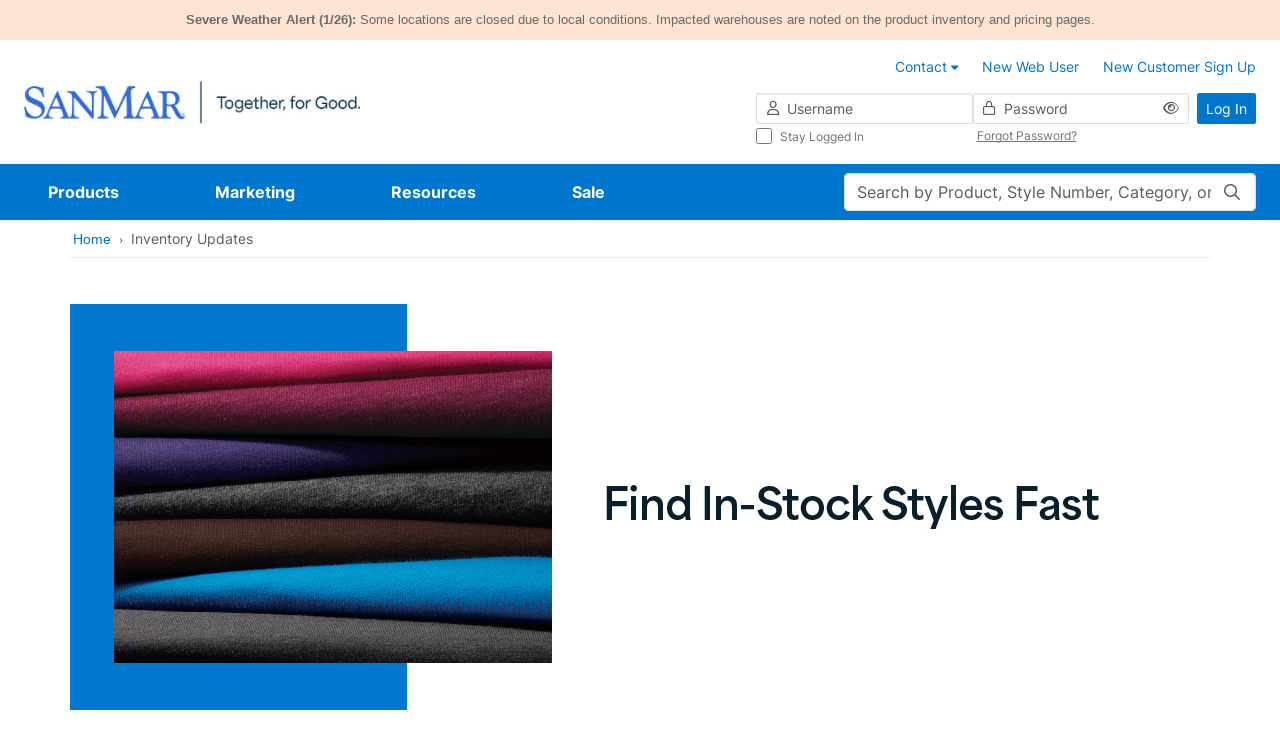

--- FILE ---
content_type: application/javascript; charset=utf-8
request_url: https://cdn.jsdelivr.net/npm/vue@3.2.33/dist/vue.global.prod.js
body_size: 48563
content:
var Vue=function(e){"use strict";function t(e,t){const n=Object.create(null),o=e.split(",");for(let r=0;r<o.length;r++)n[o[r]]=!0;return t?e=>!!n[e.toLowerCase()]:e=>!!n[e]}const n=t("Infinity,undefined,NaN,isFinite,isNaN,parseFloat,parseInt,decodeURI,decodeURIComponent,encodeURI,encodeURIComponent,Math,Number,Date,Array,Object,Boolean,String,RegExp,Map,Set,JSON,Intl,BigInt"),o=t("itemscope,allowfullscreen,formnovalidate,ismap,nomodule,novalidate,readonly");function r(e){return!!e||""===e}function s(e){if(N(e)){const t={};for(let n=0;n<e.length;n++){const o=e[n],r=A(o)?c(o):s(o);if(r)for(const e in r)t[e]=r[e]}return t}return A(e)||P(e)?e:void 0}const i=/;(?![^(]*\))/g,l=/:(.+)/;function c(e){const t={};return e.split(i).forEach((e=>{if(e){const n=e.split(l);n.length>1&&(t[n[0].trim()]=n[1].trim())}})),t}function a(e){let t="";if(A(e))t=e;else if(N(e))for(let n=0;n<e.length;n++){const o=a(e[n]);o&&(t+=o+" ")}else if(P(e))for(const n in e)e[n]&&(t+=n+" ");return t.trim()}const u=t("html,body,base,head,link,meta,style,title,address,article,aside,footer,header,h1,h2,h3,h4,h5,h6,nav,section,div,dd,dl,dt,figcaption,figure,picture,hr,img,li,main,ol,p,pre,ul,a,b,abbr,bdi,bdo,br,cite,code,data,dfn,em,i,kbd,mark,q,rp,rt,ruby,s,samp,small,span,strong,sub,sup,time,u,var,wbr,area,audio,map,track,video,embed,object,param,source,canvas,script,noscript,del,ins,caption,col,colgroup,table,thead,tbody,td,th,tr,button,datalist,fieldset,form,input,label,legend,meter,optgroup,option,output,progress,select,textarea,details,dialog,menu,summary,template,blockquote,iframe,tfoot"),p=t("svg,animate,animateMotion,animateTransform,circle,clipPath,color-profile,defs,desc,discard,ellipse,feBlend,feColorMatrix,feComponentTransfer,feComposite,feConvolveMatrix,feDiffuseLighting,feDisplacementMap,feDistanceLight,feDropShadow,feFlood,feFuncA,feFuncB,feFuncG,feFuncR,feGaussianBlur,feImage,feMerge,feMergeNode,feMorphology,feOffset,fePointLight,feSpecularLighting,feSpotLight,feTile,feTurbulence,filter,foreignObject,g,hatch,hatchpath,image,line,linearGradient,marker,mask,mesh,meshgradient,meshpatch,meshrow,metadata,mpath,path,pattern,polygon,polyline,radialGradient,rect,set,solidcolor,stop,switch,symbol,text,textPath,title,tspan,unknown,use,view"),f=t("area,base,br,col,embed,hr,img,input,link,meta,param,source,track,wbr");function d(e,t){if(e===t)return!0;let n=O(e),o=O(t);if(n||o)return!(!n||!o)&&e.getTime()===t.getTime();if(n=N(e),o=N(t),n||o)return!(!n||!o)&&function(e,t){if(e.length!==t.length)return!1;let n=!0;for(let o=0;n&&o<e.length;o++)n=d(e[o],t[o]);return n}(e,t);if(n=P(e),o=P(t),n||o){if(!n||!o)return!1;if(Object.keys(e).length!==Object.keys(t).length)return!1;for(const n in e){const o=e.hasOwnProperty(n),r=t.hasOwnProperty(n);if(o&&!r||!o&&r||!d(e[n],t[n]))return!1}}return String(e)===String(t)}function h(e,t){return e.findIndex((e=>d(e,t)))}const m=(e,t)=>t&&t.__v_isRef?m(e,t.value):E(t)?{[`Map(${t.size})`]:[...t.entries()].reduce(((e,[t,n])=>(e[`${t} =>`]=n,e)),{})}:$(t)?{[`Set(${t.size})`]:[...t.values()]}:!P(t)||N(t)||B(t)?t:String(t),g={},v=[],y=()=>{},b=()=>!1,_=/^on[^a-z]/,S=e=>_.test(e),x=e=>e.startsWith("onUpdate:"),C=Object.assign,w=(e,t)=>{const n=e.indexOf(t);n>-1&&e.splice(n,1)},k=Object.prototype.hasOwnProperty,T=(e,t)=>k.call(e,t),N=Array.isArray,E=e=>"[object Map]"===I(e),$=e=>"[object Set]"===I(e),O=e=>e instanceof Date,R=e=>"function"==typeof e,A=e=>"string"==typeof e,F=e=>"symbol"==typeof e,P=e=>null!==e&&"object"==typeof e,M=e=>P(e)&&R(e.then)&&R(e.catch),V=Object.prototype.toString,I=e=>V.call(e),B=e=>"[object Object]"===I(e),L=e=>A(e)&&"NaN"!==e&&"-"!==e[0]&&""+parseInt(e,10)===e,j=t(",key,ref,ref_for,ref_key,onVnodeBeforeMount,onVnodeMounted,onVnodeBeforeUpdate,onVnodeUpdated,onVnodeBeforeUnmount,onVnodeUnmounted"),U=t("bind,cloak,else-if,else,for,html,if,model,on,once,pre,show,slot,text,memo"),H=e=>{const t=Object.create(null);return n=>t[n]||(t[n]=e(n))},D=/-(\w)/g,W=H((e=>e.replace(D,((e,t)=>t?t.toUpperCase():"")))),z=/\B([A-Z])/g,K=H((e=>e.replace(z,"-$1").toLowerCase())),G=H((e=>e.charAt(0).toUpperCase()+e.slice(1))),q=H((e=>e?`on${G(e)}`:"")),J=(e,t)=>!Object.is(e,t),Y=(e,t)=>{for(let n=0;n<e.length;n++)e[n](t)},Z=(e,t,n)=>{Object.defineProperty(e,t,{configurable:!0,enumerable:!1,value:n})},Q=e=>{const t=parseFloat(e);return isNaN(t)?e:t};let X;let ee;class te{constructor(e=!1){this.active=!0,this.effects=[],this.cleanups=[],!e&&ee&&(this.parent=ee,this.index=(ee.scopes||(ee.scopes=[])).push(this)-1)}run(e){if(this.active){const t=ee;try{return ee=this,e()}finally{ee=t}}}on(){ee=this}off(){ee=this.parent}stop(e){if(this.active){let t,n;for(t=0,n=this.effects.length;t<n;t++)this.effects[t].stop();for(t=0,n=this.cleanups.length;t<n;t++)this.cleanups[t]();if(this.scopes)for(t=0,n=this.scopes.length;t<n;t++)this.scopes[t].stop(!0);if(this.parent&&!e){const e=this.parent.scopes.pop();e&&e!==this&&(this.parent.scopes[this.index]=e,e.index=this.index)}this.active=!1}}}function ne(e,t=ee){t&&t.active&&t.effects.push(e)}const oe=e=>{const t=new Set(e);return t.w=0,t.n=0,t},re=e=>(e.w&ce)>0,se=e=>(e.n&ce)>0,ie=new WeakMap;let le=0,ce=1;let ae;const ue=Symbol(""),pe=Symbol("");class fe{constructor(e,t=null,n){this.fn=e,this.scheduler=t,this.active=!0,this.deps=[],this.parent=void 0,ne(this,n)}run(){if(!this.active)return this.fn();let e=ae,t=he;for(;e;){if(e===this)return;e=e.parent}try{return this.parent=ae,ae=this,he=!0,ce=1<<++le,le<=30?(({deps:e})=>{if(e.length)for(let t=0;t<e.length;t++)e[t].w|=ce})(this):de(this),this.fn()}finally{le<=30&&(e=>{const{deps:t}=e;if(t.length){let n=0;for(let o=0;o<t.length;o++){const r=t[o];re(r)&&!se(r)?r.delete(e):t[n++]=r,r.w&=~ce,r.n&=~ce}t.length=n}})(this),ce=1<<--le,ae=this.parent,he=t,this.parent=void 0,this.deferStop&&this.stop()}}stop(){ae===this?this.deferStop=!0:this.active&&(de(this),this.onStop&&this.onStop(),this.active=!1)}}function de(e){const{deps:t}=e;if(t.length){for(let n=0;n<t.length;n++)t[n].delete(e);t.length=0}}let he=!0;const me=[];function ge(){me.push(he),he=!1}function ve(){const e=me.pop();he=void 0===e||e}function ye(e,t,n){if(he&&ae){let t=ie.get(e);t||ie.set(e,t=new Map);let o=t.get(n);o||t.set(n,o=oe()),be(o)}}function be(e,t){let n=!1;le<=30?se(e)||(e.n|=ce,n=!re(e)):n=!e.has(ae),n&&(e.add(ae),ae.deps.push(e))}function _e(e,t,n,o,r,s){const i=ie.get(e);if(!i)return;let l=[];if("clear"===t)l=[...i.values()];else if("length"===n&&N(e))i.forEach(((e,t)=>{("length"===t||t>=o)&&l.push(e)}));else switch(void 0!==n&&l.push(i.get(n)),t){case"add":N(e)?L(n)&&l.push(i.get("length")):(l.push(i.get(ue)),E(e)&&l.push(i.get(pe)));break;case"delete":N(e)||(l.push(i.get(ue)),E(e)&&l.push(i.get(pe)));break;case"set":E(e)&&l.push(i.get(ue))}if(1===l.length)l[0]&&Se(l[0]);else{const e=[];for(const t of l)t&&e.push(...t);Se(oe(e))}}function Se(e,t){for(const n of N(e)?e:[...e])(n!==ae||n.allowRecurse)&&(n.scheduler?n.scheduler():n.run())}const xe=t("__proto__,__v_isRef,__isVue"),Ce=new Set(Object.getOwnPropertyNames(Symbol).map((e=>Symbol[e])).filter(F)),we=Oe(),ke=Oe(!1,!0),Te=Oe(!0),Ne=Oe(!0,!0),Ee=$e();function $e(){const e={};return["includes","indexOf","lastIndexOf"].forEach((t=>{e[t]=function(...e){const n=vt(this);for(let t=0,r=this.length;t<r;t++)ye(n,0,t+"");const o=n[t](...e);return-1===o||!1===o?n[t](...e.map(vt)):o}})),["push","pop","shift","unshift","splice"].forEach((t=>{e[t]=function(...e){ge();const n=vt(this)[t].apply(this,e);return ve(),n}})),e}function Oe(e=!1,t=!1){return function(n,o,r){if("__v_isReactive"===o)return!e;if("__v_isReadonly"===o)return e;if("__v_isShallow"===o)return t;if("__v_raw"===o&&r===(e?t?lt:it:t?st:rt).get(n))return n;const s=N(n);if(!e&&s&&T(Ee,o))return Reflect.get(Ee,o,r);const i=Reflect.get(n,o,r);if(F(o)?Ce.has(o):xe(o))return i;if(e||ye(n,0,o),t)return i;if(Ct(i)){return!s||!L(o)?i.value:i}return P(i)?e?pt(i):at(i):i}}function Re(e=!1){return function(t,n,o,r){let s=t[n];if(ht(s)&&Ct(s)&&!Ct(o))return!1;if(!e&&!ht(o)&&(mt(o)||(o=vt(o),s=vt(s)),!N(t)&&Ct(s)&&!Ct(o)))return s.value=o,!0;const i=N(t)&&L(n)?Number(n)<t.length:T(t,n),l=Reflect.set(t,n,o,r);return t===vt(r)&&(i?J(o,s)&&_e(t,"set",n,o):_e(t,"add",n,o)),l}}const Ae={get:we,set:Re(),deleteProperty:function(e,t){const n=T(e,t),o=Reflect.deleteProperty(e,t);return o&&n&&_e(e,"delete",t,void 0),o},has:function(e,t){const n=Reflect.has(e,t);return F(t)&&Ce.has(t)||ye(e,0,t),n},ownKeys:function(e){return ye(e,0,N(e)?"length":ue),Reflect.ownKeys(e)}},Fe={get:Te,set:(e,t)=>!0,deleteProperty:(e,t)=>!0},Pe=C({},Ae,{get:ke,set:Re(!0)}),Me=C({},Fe,{get:Ne}),Ve=e=>e,Ie=e=>Reflect.getPrototypeOf(e);function Be(e,t,n=!1,o=!1){const r=vt(e=e.__v_raw),s=vt(t);t!==s&&!n&&ye(r,0,t),!n&&ye(r,0,s);const{has:i}=Ie(r),l=o?Ve:n?_t:bt;return i.call(r,t)?l(e.get(t)):i.call(r,s)?l(e.get(s)):void(e!==r&&e.get(t))}function Le(e,t=!1){const n=this.__v_raw,o=vt(n),r=vt(e);return e!==r&&!t&&ye(o,0,e),!t&&ye(o,0,r),e===r?n.has(e):n.has(e)||n.has(r)}function je(e,t=!1){return e=e.__v_raw,!t&&ye(vt(e),0,ue),Reflect.get(e,"size",e)}function Ue(e){e=vt(e);const t=vt(this);return Ie(t).has.call(t,e)||(t.add(e),_e(t,"add",e,e)),this}function He(e,t){t=vt(t);const n=vt(this),{has:o,get:r}=Ie(n);let s=o.call(n,e);s||(e=vt(e),s=o.call(n,e));const i=r.call(n,e);return n.set(e,t),s?J(t,i)&&_e(n,"set",e,t):_e(n,"add",e,t),this}function De(e){const t=vt(this),{has:n,get:o}=Ie(t);let r=n.call(t,e);r||(e=vt(e),r=n.call(t,e)),o&&o.call(t,e);const s=t.delete(e);return r&&_e(t,"delete",e,void 0),s}function We(){const e=vt(this),t=0!==e.size,n=e.clear();return t&&_e(e,"clear",void 0,void 0),n}function ze(e,t){return function(n,o){const r=this,s=r.__v_raw,i=vt(s),l=t?Ve:e?_t:bt;return!e&&ye(i,0,ue),s.forEach(((e,t)=>n.call(o,l(e),l(t),r)))}}function Ke(e,t,n){return function(...o){const r=this.__v_raw,s=vt(r),i=E(s),l="entries"===e||e===Symbol.iterator&&i,c="keys"===e&&i,a=r[e](...o),u=n?Ve:t?_t:bt;return!t&&ye(s,0,c?pe:ue),{next(){const{value:e,done:t}=a.next();return t?{value:e,done:t}:{value:l?[u(e[0]),u(e[1])]:u(e),done:t}},[Symbol.iterator](){return this}}}}function Ge(e){return function(...t){return"delete"!==e&&this}}function qe(){const e={get(e){return Be(this,e)},get size(){return je(this)},has:Le,add:Ue,set:He,delete:De,clear:We,forEach:ze(!1,!1)},t={get(e){return Be(this,e,!1,!0)},get size(){return je(this)},has:Le,add:Ue,set:He,delete:De,clear:We,forEach:ze(!1,!0)},n={get(e){return Be(this,e,!0)},get size(){return je(this,!0)},has(e){return Le.call(this,e,!0)},add:Ge("add"),set:Ge("set"),delete:Ge("delete"),clear:Ge("clear"),forEach:ze(!0,!1)},o={get(e){return Be(this,e,!0,!0)},get size(){return je(this,!0)},has(e){return Le.call(this,e,!0)},add:Ge("add"),set:Ge("set"),delete:Ge("delete"),clear:Ge("clear"),forEach:ze(!0,!0)};return["keys","values","entries",Symbol.iterator].forEach((r=>{e[r]=Ke(r,!1,!1),n[r]=Ke(r,!0,!1),t[r]=Ke(r,!1,!0),o[r]=Ke(r,!0,!0)})),[e,n,t,o]}const[Je,Ye,Ze,Qe]=qe();function Xe(e,t){const n=t?e?Qe:Ze:e?Ye:Je;return(t,o,r)=>"__v_isReactive"===o?!e:"__v_isReadonly"===o?e:"__v_raw"===o?t:Reflect.get(T(n,o)&&o in t?n:t,o,r)}const et={get:Xe(!1,!1)},tt={get:Xe(!1,!0)},nt={get:Xe(!0,!1)},ot={get:Xe(!0,!0)},rt=new WeakMap,st=new WeakMap,it=new WeakMap,lt=new WeakMap;function ct(e){return e.__v_skip||!Object.isExtensible(e)?0:function(e){switch(e){case"Object":case"Array":return 1;case"Map":case"Set":case"WeakMap":case"WeakSet":return 2;default:return 0}}((e=>I(e).slice(8,-1))(e))}function at(e){return ht(e)?e:ft(e,!1,Ae,et,rt)}function ut(e){return ft(e,!1,Pe,tt,st)}function pt(e){return ft(e,!0,Fe,nt,it)}function ft(e,t,n,o,r){if(!P(e))return e;if(e.__v_raw&&(!t||!e.__v_isReactive))return e;const s=r.get(e);if(s)return s;const i=ct(e);if(0===i)return e;const l=new Proxy(e,2===i?o:n);return r.set(e,l),l}function dt(e){return ht(e)?dt(e.__v_raw):!(!e||!e.__v_isReactive)}function ht(e){return!(!e||!e.__v_isReadonly)}function mt(e){return!(!e||!e.__v_isShallow)}function gt(e){return dt(e)||ht(e)}function vt(e){const t=e&&e.__v_raw;return t?vt(t):e}function yt(e){return Z(e,"__v_skip",!0),e}const bt=e=>P(e)?at(e):e,_t=e=>P(e)?pt(e):e;function St(e){he&&ae&&be((e=vt(e)).dep||(e.dep=oe()))}function xt(e,t){(e=vt(e)).dep&&Se(e.dep)}function Ct(e){return!(!e||!0!==e.__v_isRef)}function wt(e){return kt(e,!1)}function kt(e,t){return Ct(e)?e:new Tt(e,t)}class Tt{constructor(e,t){this.__v_isShallow=t,this.dep=void 0,this.__v_isRef=!0,this._rawValue=t?e:vt(e),this._value=t?e:bt(e)}get value(){return St(this),this._value}set value(e){e=this.__v_isShallow?e:vt(e),J(e,this._rawValue)&&(this._rawValue=e,this._value=this.__v_isShallow?e:bt(e),xt(this))}}function Nt(e){return Ct(e)?e.value:e}const Et={get:(e,t,n)=>Nt(Reflect.get(e,t,n)),set:(e,t,n,o)=>{const r=e[t];return Ct(r)&&!Ct(n)?(r.value=n,!0):Reflect.set(e,t,n,o)}};function $t(e){return dt(e)?e:new Proxy(e,Et)}class Ot{constructor(e){this.dep=void 0,this.__v_isRef=!0;const{get:t,set:n}=e((()=>St(this)),(()=>xt(this)));this._get=t,this._set=n}get value(){return this._get()}set value(e){this._set(e)}}class Rt{constructor(e,t,n){this._object=e,this._key=t,this._defaultValue=n,this.__v_isRef=!0}get value(){const e=this._object[this._key];return void 0===e?this._defaultValue:e}set value(e){this._object[this._key]=e}}function At(e,t,n){const o=e[t];return Ct(o)?o:new Rt(e,t,n)}class Ft{constructor(e,t,n,o){this._setter=t,this.dep=void 0,this.__v_isRef=!0,this._dirty=!0,this.effect=new fe(e,(()=>{this._dirty||(this._dirty=!0,xt(this))})),this.effect.computed=this,this.effect.active=this._cacheable=!o,this.__v_isReadonly=n}get value(){const e=vt(this);return St(e),!e._dirty&&e._cacheable||(e._dirty=!1,e._value=e.effect.run()),e._value}set value(e){this._setter(e)}}const Pt=[];function Mt(e){const t=[],n=Object.keys(e);return n.slice(0,3).forEach((n=>{t.push(...Vt(n,e[n]))})),n.length>3&&t.push(" ..."),t}function Vt(e,t,n){return A(t)?(t=JSON.stringify(t),n?t:[`${e}=${t}`]):"number"==typeof t||"boolean"==typeof t||null==t?n?t:[`${e}=${t}`]:Ct(t)?(t=Vt(e,vt(t.value),!0),n?t:[`${e}=Ref<`,t,">"]):R(t)?[`${e}=fn${t.name?`<${t.name}>`:""}`]:(t=vt(t),n?t:[`${e}=`,t])}function It(e,t,n,o){let r;try{r=o?e(...o):e()}catch(s){Lt(s,t,n)}return r}function Bt(e,t,n,o){if(R(e)){const r=It(e,t,n,o);return r&&M(r)&&r.catch((e=>{Lt(e,t,n)})),r}const r=[];for(let s=0;s<e.length;s++)r.push(Bt(e[s],t,n,o));return r}function Lt(e,t,n,o=!0){if(t){let o=t.parent;const r=t.proxy,s=n;for(;o;){const t=o.ec;if(t)for(let n=0;n<t.length;n++)if(!1===t[n](e,r,s))return;o=o.parent}const i=t.appContext.config.errorHandler;if(i)return void It(i,null,10,[e,r,s])}!function(e,t,n,o=!0){console.error(e)}(e,0,0,o)}let jt=!1,Ut=!1;const Ht=[];let Dt=0;const Wt=[];let zt=null,Kt=0;const Gt=[];let qt=null,Jt=0;const Yt=Promise.resolve();let Zt=null,Qt=null;function Xt(e){const t=Zt||Yt;return e?t.then(this?e.bind(this):e):t}function en(e){Ht.length&&Ht.includes(e,jt&&e.allowRecurse?Dt+1:Dt)||e===Qt||(null==e.id?Ht.push(e):Ht.splice(function(e){let t=Dt+1,n=Ht.length;for(;t<n;){const o=t+n>>>1;ln(Ht[o])<e?t=o+1:n=o}return t}(e.id),0,e),tn())}function tn(){jt||Ut||(Ut=!0,Zt=Yt.then(cn))}function nn(e,t,n,o){N(e)?n.push(...e):t&&t.includes(e,e.allowRecurse?o+1:o)||n.push(e),tn()}function on(e){nn(e,qt,Gt,Jt)}function rn(e,t=null){if(Wt.length){for(Qt=t,zt=[...new Set(Wt)],Wt.length=0,Kt=0;Kt<zt.length;Kt++)zt[Kt]();zt=null,Kt=0,Qt=null,rn(e,t)}}function sn(e){if(Gt.length){const e=[...new Set(Gt)];if(Gt.length=0,qt)return void qt.push(...e);for(qt=e,qt.sort(((e,t)=>ln(e)-ln(t))),Jt=0;Jt<qt.length;Jt++)qt[Jt]();qt=null,Jt=0}}const ln=e=>null==e.id?1/0:e.id;function cn(e){Ut=!1,jt=!0,rn(e),Ht.sort(((e,t)=>ln(e)-ln(t)));try{for(Dt=0;Dt<Ht.length;Dt++){const e=Ht[Dt];e&&!1!==e.active&&It(e,null,14)}}finally{Dt=0,Ht.length=0,sn(),jt=!1,Zt=null,(Ht.length||Wt.length||Gt.length)&&cn(e)}}let an=[];function un(e,t,...n){if(e.isUnmounted)return;const o=e.vnode.props||g;let r=n;const s=t.startsWith("update:"),i=s&&t.slice(7);if(i&&i in o){const e=`${"modelValue"===i?"model":i}Modifiers`,{number:t,trim:s}=o[e]||g;s?r=n.map((e=>e.trim())):t&&(r=n.map(Q))}let l,c=o[l=q(t)]||o[l=q(W(t))];!c&&s&&(c=o[l=q(K(t))]),c&&Bt(c,e,6,r);const a=o[l+"Once"];if(a){if(e.emitted){if(e.emitted[l])return}else e.emitted={};e.emitted[l]=!0,Bt(a,e,6,r)}}function pn(e,t,n=!1){const o=t.emitsCache,r=o.get(e);if(void 0!==r)return r;const s=e.emits;let i={},l=!1;if(!R(e)){const o=e=>{const n=pn(e,t,!0);n&&(l=!0,C(i,n))};!n&&t.mixins.length&&t.mixins.forEach(o),e.extends&&o(e.extends),e.mixins&&e.mixins.forEach(o)}return s||l?(N(s)?s.forEach((e=>i[e]=null)):C(i,s),o.set(e,i),i):(o.set(e,null),null)}function fn(e,t){return!(!e||!S(t))&&(t=t.slice(2).replace(/Once$/,""),T(e,t[0].toLowerCase()+t.slice(1))||T(e,K(t))||T(e,t))}let dn=null,hn=null;function mn(e){const t=dn;return dn=e,hn=e&&e.type.__scopeId||null,t}function gn(e,t=dn,n){if(!t)return e;if(e._n)return e;const o=(...n)=>{o._d&&br(-1);const r=mn(t),s=e(...n);return mn(r),o._d&&br(1),s};return o._n=!0,o._c=!0,o._d=!0,o}function vn(e){const{type:t,vnode:n,proxy:o,withProxy:r,props:s,propsOptions:[i],slots:l,attrs:c,emit:a,render:u,renderCache:p,data:f,setupState:d,ctx:h,inheritAttrs:m}=e;let g,v;const y=mn(e);try{if(4&n.shapeFlag){const e=r||o;g=Ar(u.call(e,e,p,s,d,f,h)),v=c}else{const e=t;0,g=Ar(e(s,e.length>1?{attrs:c,slots:l,emit:a}:null)),v=t.props?c:yn(c)}}catch(_){hr.length=0,Lt(_,e,1),g=Er(fr)}let b=g;if(v&&!1!==m){const e=Object.keys(v),{shapeFlag:t}=b;e.length&&7&t&&(i&&e.some(x)&&(v=bn(v,i)),b=Or(b,v))}return n.dirs&&(b.dirs=b.dirs?b.dirs.concat(n.dirs):n.dirs),n.transition&&(b.transition=n.transition),g=b,mn(y),g}const yn=e=>{let t;for(const n in e)("class"===n||"style"===n||S(n))&&((t||(t={}))[n]=e[n]);return t},bn=(e,t)=>{const n={};for(const o in e)x(o)&&o.slice(9)in t||(n[o]=e[o]);return n};function _n(e,t,n){const o=Object.keys(t);if(o.length!==Object.keys(e).length)return!0;for(let r=0;r<o.length;r++){const s=o[r];if(t[s]!==e[s]&&!fn(n,s))return!0}return!1}function Sn({vnode:e,parent:t},n){for(;t&&t.subTree===e;)(e=t.vnode).el=n,t=t.parent}const xn={name:"Suspense",__isSuspense:!0,process(e,t,n,o,r,s,i,l,c,a){null==e?function(e,t,n,o,r,s,i,l,c){const{p:a,o:{createElement:u}}=c,p=u("div"),f=e.suspense=wn(e,r,o,t,p,n,s,i,l,c);a(null,f.pendingBranch=e.ssContent,p,null,o,f,s,i),f.deps>0?(Cn(e,"onPending"),Cn(e,"onFallback"),a(null,e.ssFallback,t,n,o,null,s,i),Nn(f,e.ssFallback)):f.resolve()}(t,n,o,r,s,i,l,c,a):function(e,t,n,o,r,s,i,l,{p:c,um:a,o:{createElement:u}}){const p=t.suspense=e.suspense;p.vnode=t,t.el=e.el;const f=t.ssContent,d=t.ssFallback,{activeBranch:h,pendingBranch:m,isInFallback:g,isHydrating:v}=p;if(m)p.pendingBranch=f,Cr(f,m)?(c(m,f,p.hiddenContainer,null,r,p,s,i,l),p.deps<=0?p.resolve():g&&(c(h,d,n,o,r,null,s,i,l),Nn(p,d))):(p.pendingId++,v?(p.isHydrating=!1,p.activeBranch=m):a(m,r,p),p.deps=0,p.effects.length=0,p.hiddenContainer=u("div"),g?(c(null,f,p.hiddenContainer,null,r,p,s,i,l),p.deps<=0?p.resolve():(c(h,d,n,o,r,null,s,i,l),Nn(p,d))):h&&Cr(f,h)?(c(h,f,n,o,r,p,s,i,l),p.resolve(!0)):(c(null,f,p.hiddenContainer,null,r,p,s,i,l),p.deps<=0&&p.resolve()));else if(h&&Cr(f,h))c(h,f,n,o,r,p,s,i,l),Nn(p,f);else if(Cn(t,"onPending"),p.pendingBranch=f,p.pendingId++,c(null,f,p.hiddenContainer,null,r,p,s,i,l),p.deps<=0)p.resolve();else{const{timeout:e,pendingId:t}=p;e>0?setTimeout((()=>{p.pendingId===t&&p.fallback(d)}),e):0===e&&p.fallback(d)}}(e,t,n,o,r,i,l,c,a)},hydrate:function(e,t,n,o,r,s,i,l,c){const a=t.suspense=wn(t,o,n,e.parentNode,document.createElement("div"),null,r,s,i,l,!0),u=c(e,a.pendingBranch=t.ssContent,n,a,s,i);0===a.deps&&a.resolve();return u},create:wn,normalize:function(e){const{shapeFlag:t,children:n}=e,o=32&t;e.ssContent=kn(o?n.default:n),e.ssFallback=o?kn(n.fallback):Er(fr)}};function Cn(e,t){const n=e.props&&e.props[t];R(n)&&n()}function wn(e,t,n,o,r,s,i,l,c,a,u=!1){const{p:p,m:f,um:d,n:h,o:{parentNode:m,remove:g}}=a,v=Q(e.props&&e.props.timeout),y={vnode:e,parent:t,parentComponent:n,isSVG:i,container:o,hiddenContainer:r,anchor:s,deps:0,pendingId:0,timeout:"number"==typeof v?v:-1,activeBranch:null,pendingBranch:null,isInFallback:!0,isHydrating:u,isUnmounted:!1,effects:[],resolve(e=!1){const{vnode:t,activeBranch:n,pendingBranch:o,pendingId:r,effects:s,parentComponent:i,container:l}=y;if(y.isHydrating)y.isHydrating=!1;else if(!e){const e=n&&o.transition&&"out-in"===o.transition.mode;e&&(n.transition.afterLeave=()=>{r===y.pendingId&&f(o,l,t,0)});let{anchor:t}=y;n&&(t=h(n),d(n,i,y,!0)),e||f(o,l,t,0)}Nn(y,o),y.pendingBranch=null,y.isInFallback=!1;let c=y.parent,a=!1;for(;c;){if(c.pendingBranch){c.effects.push(...s),a=!0;break}c=c.parent}a||on(s),y.effects=[],Cn(t,"onResolve")},fallback(e){if(!y.pendingBranch)return;const{vnode:t,activeBranch:n,parentComponent:o,container:r,isSVG:s}=y;Cn(t,"onFallback");const i=h(n),a=()=>{y.isInFallback&&(p(null,e,r,i,o,null,s,l,c),Nn(y,e))},u=e.transition&&"out-in"===e.transition.mode;u&&(n.transition.afterLeave=a),y.isInFallback=!0,d(n,o,null,!0),u||a()},move(e,t,n){y.activeBranch&&f(y.activeBranch,e,t,n),y.container=e},next:()=>y.activeBranch&&h(y.activeBranch),registerDep(e,t){const n=!!y.pendingBranch;n&&y.deps++;const o=e.vnode.el;e.asyncDep.catch((t=>{Lt(t,e,0)})).then((r=>{if(e.isUnmounted||y.isUnmounted||y.pendingId!==e.suspenseId)return;e.asyncResolved=!0;const{vnode:s}=e;Qr(e,r,!1),o&&(s.el=o);const l=!o&&e.subTree.el;t(e,s,m(o||e.subTree.el),o?null:h(e.subTree),y,i,c),l&&g(l),Sn(e,s.el),n&&0==--y.deps&&y.resolve()}))},unmount(e,t){y.isUnmounted=!0,y.activeBranch&&d(y.activeBranch,n,e,t),y.pendingBranch&&d(y.pendingBranch,n,e,t)}};return y}function kn(e){let t;if(R(e)){const n=yr&&e._c;n&&(e._d=!1,gr()),e=e(),n&&(e._d=!0,t=mr,vr())}if(N(e)){const t=function(e){let t;for(let n=0;n<e.length;n++){const o=e[n];if(!xr(o))return;if(o.type!==fr||"v-if"===o.children){if(t)return;t=o}}return t}(e);e=t}return e=Ar(e),t&&!e.dynamicChildren&&(e.dynamicChildren=t.filter((t=>t!==e))),e}function Tn(e,t){t&&t.pendingBranch?N(e)?t.effects.push(...e):t.effects.push(e):on(e)}function Nn(e,t){e.activeBranch=t;const{vnode:n,parentComponent:o}=e,r=n.el=t.el;o&&o.subTree===n&&(o.vnode.el=r,Sn(o,r))}function En(e,t){if(Wr){let n=Wr.provides;const o=Wr.parent&&Wr.parent.provides;o===n&&(n=Wr.provides=Object.create(o)),n[e]=t}else;}function $n(e,t,n=!1){const o=Wr||dn;if(o){const r=null==o.parent?o.vnode.appContext&&o.vnode.appContext.provides:o.parent.provides;if(r&&e in r)return r[e];if(arguments.length>1)return n&&R(t)?t.call(o.proxy):t}}function On(e,t){return Fn(e,null,{flush:"post"})}const Rn={};function An(e,t,n){return Fn(e,t,n)}function Fn(e,t,{immediate:n,deep:o,flush:r}=g){const s=Wr;let i,l,c=!1,a=!1;if(Ct(e)?(i=()=>e.value,c=mt(e)):dt(e)?(i=()=>e,o=!0):N(e)?(a=!0,c=e.some(dt),i=()=>e.map((e=>Ct(e)?e.value:dt(e)?Vn(e):R(e)?It(e,s,2):void 0))):i=R(e)?t?()=>It(e,s,2):()=>{if(!s||!s.isUnmounted)return l&&l(),Bt(e,s,3,[u])}:y,t&&o){const e=i;i=()=>Vn(e())}let u=e=>{l=h.onStop=()=>{It(e,s,4)}},p=a?[]:Rn;const f=()=>{if(h.active)if(t){const e=h.run();(o||c||(a?e.some(((e,t)=>J(e,p[t]))):J(e,p)))&&(l&&l(),Bt(t,s,3,[e,p===Rn?void 0:p,u]),p=e)}else h.run()};let d;f.allowRecurse=!!t,d="sync"===r?f:"post"===r?()=>Jo(f,s&&s.suspense):()=>{!s||s.isMounted?function(e){nn(e,zt,Wt,Kt)}(f):f()};const h=new fe(i,d);return t?n?f():p=h.run():"post"===r?Jo(h.run.bind(h),s&&s.suspense):h.run(),()=>{h.stop(),s&&s.scope&&w(s.scope.effects,h)}}function Pn(e,t,n){const o=this.proxy,r=A(e)?e.includes(".")?Mn(o,e):()=>o[e]:e.bind(o,o);let s;R(t)?s=t:(s=t.handler,n=t);const i=Wr;Kr(this);const l=Fn(r,s.bind(o),n);return i?Kr(i):Gr(),l}function Mn(e,t){const n=t.split(".");return()=>{let t=e;for(let e=0;e<n.length&&t;e++)t=t[n[e]];return t}}function Vn(e,t){if(!P(e)||e.__v_skip)return e;if((t=t||new Set).has(e))return e;if(t.add(e),Ct(e))Vn(e.value,t);else if(N(e))for(let n=0;n<e.length;n++)Vn(e[n],t);else if($(e)||E(e))e.forEach((e=>{Vn(e,t)}));else if(B(e))for(const n in e)Vn(e[n],t);return e}function In(){const e={isMounted:!1,isLeaving:!1,isUnmounting:!1,leavingVNodes:new Map};return lo((()=>{e.isMounted=!0})),uo((()=>{e.isUnmounting=!0})),e}const Bn=[Function,Array],Ln={name:"BaseTransition",props:{mode:String,appear:Boolean,persisted:Boolean,onBeforeEnter:Bn,onEnter:Bn,onAfterEnter:Bn,onEnterCancelled:Bn,onBeforeLeave:Bn,onLeave:Bn,onAfterLeave:Bn,onLeaveCancelled:Bn,onBeforeAppear:Bn,onAppear:Bn,onAfterAppear:Bn,onAppearCancelled:Bn},setup(e,{slots:t}){const n=zr(),o=In();let r;return()=>{const s=t.default&&zn(t.default(),!0);if(!s||!s.length)return;let i=s[0];if(s.length>1)for(const e of s)if(e.type!==fr){i=e;break}const l=vt(e),{mode:c}=l;if(o.isLeaving)return Hn(i);const a=Dn(i);if(!a)return Hn(i);const u=Un(a,l,o,n);Wn(a,u);const p=n.subTree,f=p&&Dn(p);let d=!1;const{getTransitionKey:h}=a.type;if(h){const e=h();void 0===r?r=e:e!==r&&(r=e,d=!0)}if(f&&f.type!==fr&&(!Cr(a,f)||d)){const e=Un(f,l,o,n);if(Wn(f,e),"out-in"===c)return o.isLeaving=!0,e.afterLeave=()=>{o.isLeaving=!1,n.update()},Hn(i);"in-out"===c&&a.type!==fr&&(e.delayLeave=(e,t,n)=>{jn(o,f)[String(f.key)]=f,e._leaveCb=()=>{t(),e._leaveCb=void 0,delete u.delayedLeave},u.delayedLeave=n})}return i}}};function jn(e,t){const{leavingVNodes:n}=e;let o=n.get(t.type);return o||(o=Object.create(null),n.set(t.type,o)),o}function Un(e,t,n,o){const{appear:r,mode:s,persisted:i=!1,onBeforeEnter:l,onEnter:c,onAfterEnter:a,onEnterCancelled:u,onBeforeLeave:p,onLeave:f,onAfterLeave:d,onLeaveCancelled:h,onBeforeAppear:m,onAppear:g,onAfterAppear:v,onAppearCancelled:y}=t,b=String(e.key),_=jn(n,e),S=(e,t)=>{e&&Bt(e,o,9,t)},x={mode:s,persisted:i,beforeEnter(t){let o=l;if(!n.isMounted){if(!r)return;o=m||l}t._leaveCb&&t._leaveCb(!0);const s=_[b];s&&Cr(e,s)&&s.el._leaveCb&&s.el._leaveCb(),S(o,[t])},enter(e){let t=c,o=a,s=u;if(!n.isMounted){if(!r)return;t=g||c,o=v||a,s=y||u}let i=!1;const l=e._enterCb=t=>{i||(i=!0,S(t?s:o,[e]),x.delayedLeave&&x.delayedLeave(),e._enterCb=void 0)};t?(t(e,l),t.length<=1&&l()):l()},leave(t,o){const r=String(e.key);if(t._enterCb&&t._enterCb(!0),n.isUnmounting)return o();S(p,[t]);let s=!1;const i=t._leaveCb=n=>{s||(s=!0,o(),S(n?h:d,[t]),t._leaveCb=void 0,_[r]===e&&delete _[r])};_[r]=e,f?(f(t,i),f.length<=1&&i()):i()},clone:e=>Un(e,t,n,o)};return x}function Hn(e){if(Jn(e))return(e=Or(e)).children=null,e}function Dn(e){return Jn(e)?e.children?e.children[0]:void 0:e}function Wn(e,t){6&e.shapeFlag&&e.component?Wn(e.component.subTree,t):128&e.shapeFlag?(e.ssContent.transition=t.clone(e.ssContent),e.ssFallback.transition=t.clone(e.ssFallback)):e.transition=t}function zn(e,t=!1,n){let o=[],r=0;for(let s=0;s<e.length;s++){let i=e[s];const l=null==n?i.key:String(n)+String(null!=i.key?i.key:s);i.type===ur?(128&i.patchFlag&&r++,o=o.concat(zn(i.children,t,l))):(t||i.type!==fr)&&o.push(null!=l?Or(i,{key:l}):i)}if(r>1)for(let s=0;s<o.length;s++)o[s].patchFlag=-2;return o}function Kn(e){return R(e)?{setup:e,name:e.name}:e}const Gn=e=>!!e.type.__asyncLoader;function qn(e,{vnode:{ref:t,props:n,children:o}}){const r=Er(e,n,o);return r.ref=t,r}const Jn=e=>e.type.__isKeepAlive,Yn={name:"KeepAlive",__isKeepAlive:!0,props:{include:[String,RegExp,Array],exclude:[String,RegExp,Array],max:[String,Number]},setup(e,{slots:t}){const n=zr(),o=n.ctx;if(!o.renderer)return t.default;const r=new Map,s=new Set;let i=null;const l=n.suspense,{renderer:{p:c,m:a,um:u,o:{createElement:p}}}=o,f=p("div");function d(e){no(e),u(e,n,l,!0)}function h(e){r.forEach(((t,n)=>{const o=rs(t.type);!o||e&&e(o)||m(n)}))}function m(e){const t=r.get(e);i&&t.type===i.type?i&&no(i):d(t),r.delete(e),s.delete(e)}o.activate=(e,t,n,o,r)=>{const s=e.component;a(e,t,n,0,l),c(s.vnode,e,t,n,s,l,o,e.slotScopeIds,r),Jo((()=>{s.isDeactivated=!1,s.a&&Y(s.a);const t=e.props&&e.props.onVnodeMounted;t&&Vr(t,s.parent,e)}),l)},o.deactivate=e=>{const t=e.component;a(e,f,null,1,l),Jo((()=>{t.da&&Y(t.da);const n=e.props&&e.props.onVnodeUnmounted;n&&Vr(n,t.parent,e),t.isDeactivated=!0}),l)},An((()=>[e.include,e.exclude]),(([e,t])=>{e&&h((t=>Zn(e,t))),t&&h((e=>!Zn(t,e)))}),{flush:"post",deep:!0});let g=null;const v=()=>{null!=g&&r.set(g,oo(n.subTree))};return lo(v),ao(v),uo((()=>{r.forEach((e=>{const{subTree:t,suspense:o}=n,r=oo(t);if(e.type!==r.type)d(e);else{no(r);const e=r.component.da;e&&Jo(e,o)}}))})),()=>{if(g=null,!t.default)return null;const n=t.default(),o=n[0];if(n.length>1)return i=null,n;if(!(xr(o)&&(4&o.shapeFlag||128&o.shapeFlag)))return i=null,o;let l=oo(o);const c=l.type,a=rs(Gn(l)?l.type.__asyncResolved||{}:c),{include:u,exclude:p,max:f}=e;if(u&&(!a||!Zn(u,a))||p&&a&&Zn(p,a))return i=l,o;const d=null==l.key?c:l.key,h=r.get(d);return l.el&&(l=Or(l),128&o.shapeFlag&&(o.ssContent=l)),g=d,h?(l.el=h.el,l.component=h.component,l.transition&&Wn(l,l.transition),l.shapeFlag|=512,s.delete(d),s.add(d)):(s.add(d),f&&s.size>parseInt(f,10)&&m(s.values().next().value)),l.shapeFlag|=256,i=l,o}}};function Zn(e,t){return N(e)?e.some((e=>Zn(e,t))):A(e)?e.split(",").includes(t):!!e.test&&e.test(t)}function Qn(e,t){eo(e,"a",t)}function Xn(e,t){eo(e,"da",t)}function eo(e,t,n=Wr){const o=e.__wdc||(e.__wdc=()=>{let t=n;for(;t;){if(t.isDeactivated)return;t=t.parent}return e()});if(ro(t,o,n),n){let e=n.parent;for(;e&&e.parent;)Jn(e.parent.vnode)&&to(o,t,n,e),e=e.parent}}function to(e,t,n,o){const r=ro(t,e,o,!0);po((()=>{w(o[t],r)}),n)}function no(e){let t=e.shapeFlag;256&t&&(t-=256),512&t&&(t-=512),e.shapeFlag=t}function oo(e){return 128&e.shapeFlag?e.ssContent:e}function ro(e,t,n=Wr,o=!1){if(n){const r=n[e]||(n[e]=[]),s=t.__weh||(t.__weh=(...o)=>{if(n.isUnmounted)return;ge(),Kr(n);const r=Bt(t,n,e,o);return Gr(),ve(),r});return o?r.unshift(s):r.push(s),s}}const so=e=>(t,n=Wr)=>(!Zr||"sp"===e)&&ro(e,t,n),io=so("bm"),lo=so("m"),co=so("bu"),ao=so("u"),uo=so("bum"),po=so("um"),fo=so("sp"),ho=so("rtg"),mo=so("rtc");function go(e,t=Wr){ro("ec",e,t)}let vo=!0;function yo(e){const t=So(e),n=e.proxy,o=e.ctx;vo=!1,t.beforeCreate&&bo(t.beforeCreate,e,"bc");const{data:r,computed:s,methods:i,watch:l,provide:c,inject:a,created:u,beforeMount:p,mounted:f,beforeUpdate:d,updated:h,activated:m,deactivated:g,beforeUnmount:v,unmounted:b,render:_,renderTracked:S,renderTriggered:x,errorCaptured:C,serverPrefetch:w,expose:k,inheritAttrs:T,components:E,directives:$}=t;if(a&&function(e,t,n=y,o=!1){N(e)&&(e=ko(e));for(const r in e){const n=e[r];let s;s=P(n)?"default"in n?$n(n.from||r,n.default,!0):$n(n.from||r):$n(n),Ct(s)&&o?Object.defineProperty(t,r,{enumerable:!0,configurable:!0,get:()=>s.value,set:e=>s.value=e}):t[r]=s}}(a,o,null,e.appContext.config.unwrapInjectedRef),i)for(const y in i){const e=i[y];R(e)&&(o[y]=e.bind(n))}if(r){const t=r.call(n,n);P(t)&&(e.data=at(t))}if(vo=!0,s)for(const N in s){const e=s[N],t=R(e)?e.bind(n,n):R(e.get)?e.get.bind(n,n):y,r=!R(e)&&R(e.set)?e.set.bind(n):y,i=is({get:t,set:r});Object.defineProperty(o,N,{enumerable:!0,configurable:!0,get:()=>i.value,set:e=>i.value=e})}if(l)for(const y in l)_o(l[y],o,n,y);if(c){const e=R(c)?c.call(n):c;Reflect.ownKeys(e).forEach((t=>{En(t,e[t])}))}function O(e,t){N(t)?t.forEach((t=>e(t.bind(n)))):t&&e(t.bind(n))}if(u&&bo(u,e,"c"),O(io,p),O(lo,f),O(co,d),O(ao,h),O(Qn,m),O(Xn,g),O(go,C),O(mo,S),O(ho,x),O(uo,v),O(po,b),O(fo,w),N(k))if(k.length){const t=e.exposed||(e.exposed={});k.forEach((e=>{Object.defineProperty(t,e,{get:()=>n[e],set:t=>n[e]=t})}))}else e.exposed||(e.exposed={});_&&e.render===y&&(e.render=_),null!=T&&(e.inheritAttrs=T),E&&(e.components=E),$&&(e.directives=$)}function bo(e,t,n){Bt(N(e)?e.map((e=>e.bind(t.proxy))):e.bind(t.proxy),t,n)}function _o(e,t,n,o){const r=o.includes(".")?Mn(n,o):()=>n[o];if(A(e)){const n=t[e];R(n)&&An(r,n)}else if(R(e))An(r,e.bind(n));else if(P(e))if(N(e))e.forEach((e=>_o(e,t,n,o)));else{const o=R(e.handler)?e.handler.bind(n):t[e.handler];R(o)&&An(r,o,e)}}function So(e){const t=e.type,{mixins:n,extends:o}=t,{mixins:r,optionsCache:s,config:{optionMergeStrategies:i}}=e.appContext,l=s.get(t);let c;return l?c=l:r.length||n||o?(c={},r.length&&r.forEach((e=>xo(c,e,i,!0))),xo(c,t,i)):c=t,s.set(t,c),c}function xo(e,t,n,o=!1){const{mixins:r,extends:s}=t;s&&xo(e,s,n,!0),r&&r.forEach((t=>xo(e,t,n,!0)));for(const i in t)if(o&&"expose"===i);else{const o=Co[i]||n&&n[i];e[i]=o?o(e[i],t[i]):t[i]}return e}const Co={data:wo,props:No,emits:No,methods:No,computed:No,beforeCreate:To,created:To,beforeMount:To,mounted:To,beforeUpdate:To,updated:To,beforeDestroy:To,beforeUnmount:To,destroyed:To,unmounted:To,activated:To,deactivated:To,errorCaptured:To,serverPrefetch:To,components:No,directives:No,watch:function(e,t){if(!e)return t;if(!t)return e;const n=C(Object.create(null),e);for(const o in t)n[o]=To(e[o],t[o]);return n},provide:wo,inject:function(e,t){return No(ko(e),ko(t))}};function wo(e,t){return t?e?function(){return C(R(e)?e.call(this,this):e,R(t)?t.call(this,this):t)}:t:e}function ko(e){if(N(e)){const t={};for(let n=0;n<e.length;n++)t[e[n]]=e[n];return t}return e}function To(e,t){return e?[...new Set([].concat(e,t))]:t}function No(e,t){return e?C(C(Object.create(null),e),t):t}function Eo(e,t,n,o){const[r,s]=e.propsOptions;let i,l=!1;if(t)for(let c in t){if(j(c))continue;const a=t[c];let u;r&&T(r,u=W(c))?s&&s.includes(u)?(i||(i={}))[u]=a:n[u]=a:fn(e.emitsOptions,c)||c in o&&a===o[c]||(o[c]=a,l=!0)}if(s){const t=vt(n),o=i||g;for(let i=0;i<s.length;i++){const l=s[i];n[l]=$o(r,t,l,o[l],e,!T(o,l))}}return l}function $o(e,t,n,o,r,s){const i=e[n];if(null!=i){const e=T(i,"default");if(e&&void 0===o){const e=i.default;if(i.type!==Function&&R(e)){const{propsDefaults:s}=r;n in s?o=s[n]:(Kr(r),o=s[n]=e.call(null,t),Gr())}else o=e}i[0]&&(s&&!e?o=!1:!i[1]||""!==o&&o!==K(n)||(o=!0))}return o}function Oo(e,t,n=!1){const o=t.propsCache,r=o.get(e);if(r)return r;const s=e.props,i={},l=[];let c=!1;if(!R(e)){const o=e=>{c=!0;const[n,o]=Oo(e,t,!0);C(i,n),o&&l.push(...o)};!n&&t.mixins.length&&t.mixins.forEach(o),e.extends&&o(e.extends),e.mixins&&e.mixins.forEach(o)}if(!s&&!c)return o.set(e,v),v;if(N(s))for(let u=0;u<s.length;u++){const e=W(s[u]);Ro(e)&&(i[e]=g)}else if(s)for(const u in s){const e=W(u);if(Ro(e)){const t=s[u],n=i[e]=N(t)||R(t)?{type:t}:t;if(n){const t=Po(Boolean,n.type),o=Po(String,n.type);n[0]=t>-1,n[1]=o<0||t<o,(t>-1||T(n,"default"))&&l.push(e)}}}const a=[i,l];return o.set(e,a),a}function Ro(e){return"$"!==e[0]}function Ao(e){const t=e&&e.toString().match(/^\s*function (\w+)/);return t?t[1]:null===e?"null":""}function Fo(e,t){return Ao(e)===Ao(t)}function Po(e,t){return N(t)?t.findIndex((t=>Fo(t,e))):R(t)&&Fo(t,e)?0:-1}const Mo=e=>"_"===e[0]||"$stable"===e,Vo=e=>N(e)?e.map(Ar):[Ar(e)],Io=(e,t,n)=>{const o=gn(((...e)=>Vo(t(...e))),n);return o._c=!1,o},Bo=(e,t,n)=>{const o=e._ctx;for(const r in e){if(Mo(r))continue;const n=e[r];if(R(n))t[r]=Io(0,n,o);else if(null!=n){const e=Vo(n);t[r]=()=>e}}},Lo=(e,t)=>{const n=Vo(t);e.slots.default=()=>n};function jo(e,t,n,o){const r=e.dirs,s=t&&t.dirs;for(let i=0;i<r.length;i++){const l=r[i];s&&(l.oldValue=s[i].value);let c=l.dir[o];c&&(ge(),Bt(c,n,8,[e.el,l,e,t]),ve())}}function Uo(){return{app:null,config:{isNativeTag:b,performance:!1,globalProperties:{},optionMergeStrategies:{},errorHandler:void 0,warnHandler:void 0,compilerOptions:{}},mixins:[],components:{},directives:{},provides:Object.create(null),optionsCache:new WeakMap,propsCache:new WeakMap,emitsCache:new WeakMap}}let Ho=0;function Do(e,t){return function(n,o=null){R(n)||(n=Object.assign({},n)),null==o||P(o)||(o=null);const r=Uo(),s=new Set;let i=!1;const l=r.app={_uid:Ho++,_component:n,_props:o,_container:null,_context:r,_instance:null,version:ps,get config(){return r.config},set config(e){},use:(e,...t)=>(s.has(e)||(e&&R(e.install)?(s.add(e),e.install(l,...t)):R(e)&&(s.add(e),e(l,...t))),l),mixin:e=>(r.mixins.includes(e)||r.mixins.push(e),l),component:(e,t)=>t?(r.components[e]=t,l):r.components[e],directive:(e,t)=>t?(r.directives[e]=t,l):r.directives[e],mount(s,c,a){if(!i){const u=Er(n,o);return u.appContext=r,c&&t?t(u,s):e(u,s,a),i=!0,l._container=s,s.__vue_app__=l,ns(u.component)||u.component.proxy}},unmount(){i&&(e(null,l._container),delete l._container.__vue_app__)},provide:(e,t)=>(r.provides[e]=t,l)};return l}}function Wo(e,t,n,o,r=!1){if(N(e))return void e.forEach(((e,s)=>Wo(e,t&&(N(t)?t[s]:t),n,o,r)));if(Gn(o)&&!r)return;const s=4&o.shapeFlag?ns(o.component)||o.component.proxy:o.el,i=r?null:s,{i:l,r:c}=e,a=t&&t.r,u=l.refs===g?l.refs={}:l.refs,p=l.setupState;if(null!=a&&a!==c&&(A(a)?(u[a]=null,T(p,a)&&(p[a]=null)):Ct(a)&&(a.value=null)),R(c))It(c,l,12,[i,u]);else{const t=A(c),o=Ct(c);if(t||o){const o=()=>{if(e.f){const n=t?u[c]:c.value;r?N(n)&&w(n,s):N(n)?n.includes(s)||n.push(s):t?(u[c]=[s],T(p,c)&&(p[c]=u[c])):(c.value=[s],e.k&&(u[e.k]=c.value))}else t?(u[c]=i,T(p,c)&&(p[c]=i)):Ct(c)&&(c.value=i,e.k&&(u[e.k]=i))};i?(o.id=-1,Jo(o,n)):o()}}}let zo=!1;const Ko=e=>/svg/.test(e.namespaceURI)&&"foreignObject"!==e.tagName,Go=e=>8===e.nodeType;function qo(e){const{mt:t,p:n,o:{patchProp:o,nextSibling:r,parentNode:s,remove:i,insert:l,createComment:c}}=e,a=(n,o,i,l,c,m=!1)=>{const g=Go(n)&&"["===n.data,v=()=>d(n,o,i,l,c,g),{type:y,ref:b,shapeFlag:_}=o,S=n.nodeType;o.el=n;let x=null;switch(y){case pr:3!==S?x=v():(n.data!==o.children&&(zo=!0,n.data=o.children),x=r(n));break;case fr:x=8!==S||g?v():r(n);break;case dr:if(1===S){x=n;const e=!o.children.length;for(let t=0;t<o.staticCount;t++)e&&(o.children+=x.outerHTML),t===o.staticCount-1&&(o.anchor=x),x=r(x);return x}x=v();break;case ur:x=g?f(n,o,i,l,c,m):v();break;default:if(1&_)x=1!==S||o.type.toLowerCase()!==n.tagName.toLowerCase()?v():u(n,o,i,l,c,m);else if(6&_){o.slotScopeIds=c;const e=s(n);if(t(o,e,null,i,l,Ko(e),m),x=g?h(n):r(n),Gn(o)){let t;g?(t=Er(ur),t.anchor=x?x.previousSibling:e.lastChild):t=3===n.nodeType?Rr(""):Er("div"),t.el=n,o.component.subTree=t}}else 64&_?x=8!==S?v():o.type.hydrate(n,o,i,l,c,m,e,p):128&_&&(x=o.type.hydrate(n,o,i,l,Ko(s(n)),c,m,e,a))}return null!=b&&Wo(b,null,l,o),x},u=(e,t,n,r,s,l)=>{l=l||!!t.dynamicChildren;const{type:c,props:a,patchFlag:u,shapeFlag:f,dirs:d}=t,h="input"===c&&d||"option"===c;if(h||-1!==u){if(d&&jo(t,null,n,"created"),a)if(h||!l||48&u)for(const t in a)(h&&t.endsWith("value")||S(t)&&!j(t))&&o(e,t,null,a[t],!1,void 0,n);else a.onClick&&o(e,"onClick",null,a.onClick,!1,void 0,n);let c;if((c=a&&a.onVnodeBeforeMount)&&Vr(c,n,t),d&&jo(t,null,n,"beforeMount"),((c=a&&a.onVnodeMounted)||d)&&Tn((()=>{c&&Vr(c,n,t),d&&jo(t,null,n,"mounted")}),r),16&f&&(!a||!a.innerHTML&&!a.textContent)){let o=p(e.firstChild,t,e,n,r,s,l);for(;o;){zo=!0;const e=o;o=o.nextSibling,i(e)}}else 8&f&&e.textContent!==t.children&&(zo=!0,e.textContent=t.children)}return e.nextSibling},p=(e,t,o,r,s,i,l)=>{l=l||!!t.dynamicChildren;const c=t.children,u=c.length;for(let p=0;p<u;p++){const t=l?c[p]:c[p]=Ar(c[p]);if(e)e=a(e,t,r,s,i,l);else{if(t.type===pr&&!t.children)continue;zo=!0,n(null,t,o,null,r,s,Ko(o),i)}}return e},f=(e,t,n,o,i,a)=>{const{slotScopeIds:u}=t;u&&(i=i?i.concat(u):u);const f=s(e),d=p(r(e),t,f,n,o,i,a);return d&&Go(d)&&"]"===d.data?r(t.anchor=d):(zo=!0,l(t.anchor=c("]"),f,d),d)},d=(e,t,o,l,c,a)=>{if(zo=!0,t.el=null,a){const t=h(e);for(;;){const n=r(e);if(!n||n===t)break;i(n)}}const u=r(e),p=s(e);return i(e),n(null,t,p,u,o,l,Ko(p),c),u},h=e=>{let t=0;for(;e;)if((e=r(e))&&Go(e)&&("["===e.data&&t++,"]"===e.data)){if(0===t)return r(e);t--}return e};return[(e,t)=>{if(!t.hasChildNodes())return n(null,e,t),void sn();zo=!1,a(t.firstChild,e,null,null,null),sn(),zo&&console.error("Hydration completed but contains mismatches.")},a]}const Jo=Tn;function Yo(e){return Qo(e)}function Zo(e){return Qo(e,qo)}function Qo(e,t){(X||(X="undefined"!=typeof globalThis?globalThis:"undefined"!=typeof self?self:"undefined"!=typeof window?window:"undefined"!=typeof global?global:{})).__VUE__=!0;const{insert:n,remove:o,patchProp:r,createElement:s,createText:i,createComment:l,setText:c,setElementText:a,parentNode:u,nextSibling:p,setScopeId:f=y,cloneNode:d,insertStaticContent:h}=e,m=(e,t,n,o=null,r=null,s=null,i=!1,l=null,c=!!t.dynamicChildren)=>{if(e===t)return;e&&!Cr(e,t)&&(o=Q(e),D(e,r,s,!0),e=null),-2===t.patchFlag&&(c=!1,t.dynamicChildren=null);const{type:a,ref:u,shapeFlag:p}=t;switch(a){case pr:b(e,t,n,o);break;case fr:_(e,t,n,o);break;case dr:null==e&&S(t,n,o,i);break;case ur:R(e,t,n,o,r,s,i,l,c);break;default:1&p?x(e,t,n,o,r,s,i,l,c):6&p?A(e,t,n,o,r,s,i,l,c):(64&p||128&p)&&a.process(e,t,n,o,r,s,i,l,c,ne)}null!=u&&r&&Wo(u,e&&e.ref,s,t||e,!t)},b=(e,t,o,r)=>{if(null==e)n(t.el=i(t.children),o,r);else{const n=t.el=e.el;t.children!==e.children&&c(n,t.children)}},_=(e,t,o,r)=>{null==e?n(t.el=l(t.children||""),o,r):t.el=e.el},S=(e,t,n,o)=>{[e.el,e.anchor]=h(e.children,t,n,o,e.el,e.anchor)},x=(e,t,n,o,r,s,i,l,c)=>{i=i||"svg"===t.type,null==e?w(t,n,o,r,s,i,l,c):E(e,t,r,s,i,l,c)},w=(e,t,o,i,l,c,u,p)=>{let f,h;const{type:m,props:g,shapeFlag:v,transition:y,patchFlag:b,dirs:_}=e;if(e.el&&void 0!==d&&-1===b)f=e.el=d(e.el);else{if(f=e.el=s(e.type,c,g&&g.is,g),8&v?a(f,e.children):16&v&&N(e.children,f,null,i,l,c&&"foreignObject"!==m,u,p),_&&jo(e,null,i,"created"),g){for(const t in g)"value"===t||j(t)||r(f,t,null,g[t],c,e.children,i,l,J);"value"in g&&r(f,"value",null,g.value),(h=g.onVnodeBeforeMount)&&Vr(h,i,e)}k(f,e,e.scopeId,u,i)}_&&jo(e,null,i,"beforeMount");const S=(!l||l&&!l.pendingBranch)&&y&&!y.persisted;S&&y.beforeEnter(f),n(f,t,o),((h=g&&g.onVnodeMounted)||S||_)&&Jo((()=>{h&&Vr(h,i,e),S&&y.enter(f),_&&jo(e,null,i,"mounted")}),l)},k=(e,t,n,o,r)=>{if(n&&f(e,n),o)for(let s=0;s<o.length;s++)f(e,o[s]);if(r){if(t===r.subTree){const t=r.vnode;k(e,t,t.scopeId,t.slotScopeIds,r.parent)}}},N=(e,t,n,o,r,s,i,l,c=0)=>{for(let a=c;a<e.length;a++){const c=e[a]=l?Fr(e[a]):Ar(e[a]);m(null,c,t,n,o,r,s,i,l)}},E=(e,t,n,o,s,i,l)=>{const c=t.el=e.el;let{patchFlag:u,dynamicChildren:p,dirs:f}=t;u|=16&e.patchFlag;const d=e.props||g,h=t.props||g;let m;n&&Xo(n,!1),(m=h.onVnodeBeforeUpdate)&&Vr(m,n,t,e),f&&jo(t,e,n,"beforeUpdate"),n&&Xo(n,!0);const v=s&&"foreignObject"!==t.type;if(p?$(e.dynamicChildren,p,c,n,o,v,i):l||B(e,t,c,null,n,o,v,i,!1),u>0){if(16&u)O(c,t,d,h,n,o,s);else if(2&u&&d.class!==h.class&&r(c,"class",null,h.class,s),4&u&&r(c,"style",d.style,h.style,s),8&u){const i=t.dynamicProps;for(let t=0;t<i.length;t++){const l=i[t],a=d[l],u=h[l];u===a&&"value"!==l||r(c,l,a,u,s,e.children,n,o,J)}}1&u&&e.children!==t.children&&a(c,t.children)}else l||null!=p||O(c,t,d,h,n,o,s);((m=h.onVnodeUpdated)||f)&&Jo((()=>{m&&Vr(m,n,t,e),f&&jo(t,e,n,"updated")}),o)},$=(e,t,n,o,r,s,i)=>{for(let l=0;l<t.length;l++){const c=e[l],a=t[l],p=c.el&&(c.type===ur||!Cr(c,a)||70&c.shapeFlag)?u(c.el):n;m(c,a,p,null,o,r,s,i,!0)}},O=(e,t,n,o,s,i,l)=>{if(n!==o){for(const c in o){if(j(c))continue;const a=o[c],u=n[c];a!==u&&"value"!==c&&r(e,c,u,a,l,t.children,s,i,J)}if(n!==g)for(const c in n)j(c)||c in o||r(e,c,n[c],null,l,t.children,s,i,J);"value"in o&&r(e,"value",n.value,o.value)}},R=(e,t,o,r,s,l,c,a,u)=>{const p=t.el=e?e.el:i(""),f=t.anchor=e?e.anchor:i("");let{patchFlag:d,dynamicChildren:h,slotScopeIds:m}=t;m&&(a=a?a.concat(m):m),null==e?(n(p,o,r),n(f,o,r),N(t.children,o,f,s,l,c,a,u)):d>0&&64&d&&h&&e.dynamicChildren?($(e.dynamicChildren,h,o,s,l,c,a),(null!=t.key||s&&t===s.subTree)&&er(e,t,!0)):B(e,t,o,f,s,l,c,a,u)},A=(e,t,n,o,r,s,i,l,c)=>{t.slotScopeIds=l,null==e?512&t.shapeFlag?r.ctx.activate(t,n,o,i,c):F(t,n,o,r,s,i,c):P(e,t,c)},F=(e,t,n,o,r,s,i)=>{const l=e.component=function(e,t,n){const o=e.type,r=(t?t.appContext:e.appContext)||Hr,s={uid:Dr++,vnode:e,type:o,parent:t,appContext:r,root:null,next:null,subTree:null,effect:null,update:null,scope:new te(!0),render:null,proxy:null,exposed:null,exposeProxy:null,withProxy:null,provides:t?t.provides:Object.create(r.provides),accessCache:null,renderCache:[],components:null,directives:null,propsOptions:Oo(o,r),emitsOptions:pn(o,r),emit:null,emitted:null,propsDefaults:g,inheritAttrs:o.inheritAttrs,ctx:g,data:g,props:g,attrs:g,slots:g,refs:g,setupState:g,setupContext:null,suspense:n,suspenseId:n?n.pendingId:0,asyncDep:null,asyncResolved:!1,isMounted:!1,isUnmounted:!1,isDeactivated:!1,bc:null,c:null,bm:null,m:null,bu:null,u:null,um:null,bum:null,da:null,a:null,rtg:null,rtc:null,ec:null,sp:null};s.ctx={_:s},s.root=t?t.root:s,s.emit=un.bind(null,s),e.ce&&e.ce(s);return s}(e,o,r);if(Jn(e)&&(l.ctx.renderer=ne),function(e,t=!1){Zr=t;const{props:n,children:o}=e.vnode,r=qr(e);(function(e,t,n,o=!1){const r={},s={};Z(s,wr,1),e.propsDefaults=Object.create(null),Eo(e,t,r,s);for(const i in e.propsOptions[0])i in r||(r[i]=void 0);e.props=n?o?r:ut(r):e.type.props?r:s,e.attrs=s})(e,n,r,t),((e,t)=>{if(32&e.vnode.shapeFlag){const n=t._;n?(e.slots=vt(t),Z(t,"_",n)):Bo(t,e.slots={})}else e.slots={},t&&Lo(e,t);Z(e.slots,wr,1)})(e,o);const s=r?function(e,t){const n=e.type;e.accessCache=Object.create(null),e.proxy=yt(new Proxy(e.ctx,jr));const{setup:o}=n;if(o){const n=e.setupContext=o.length>1?ts(e):null;Kr(e),ge();const r=It(o,e,0,[e.props,n]);if(ve(),Gr(),M(r)){if(r.then(Gr,Gr),t)return r.then((n=>{Qr(e,n,t)})).catch((t=>{Lt(t,e,0)}));e.asyncDep=r}else Qr(e,r,t)}else es(e,t)}(e,t):void 0;Zr=!1}(l),l.asyncDep){if(r&&r.registerDep(l,V),!e.el){const e=l.subTree=Er(fr);_(null,e,t,n)}}else V(l,e,t,n,r,s,i)},P=(e,t,n)=>{const o=t.component=e.component;if(function(e,t,n){const{props:o,children:r,component:s}=e,{props:i,children:l,patchFlag:c}=t,a=s.emitsOptions;if(t.dirs||t.transition)return!0;if(!(n&&c>=0))return!(!r&&!l||l&&l.$stable)||o!==i&&(o?!i||_n(o,i,a):!!i);if(1024&c)return!0;if(16&c)return o?_n(o,i,a):!!i;if(8&c){const e=t.dynamicProps;for(let t=0;t<e.length;t++){const n=e[t];if(i[n]!==o[n]&&!fn(a,n))return!0}}return!1}(e,t,n)){if(o.asyncDep&&!o.asyncResolved)return void I(o,t,n);o.next=t,function(e){const t=Ht.indexOf(e);t>Dt&&Ht.splice(t,1)}(o.update),o.update()}else t.component=e.component,t.el=e.el,o.vnode=t},V=(e,t,n,o,r,s,i)=>{const l=e.effect=new fe((()=>{if(e.isMounted){let t,{next:n,bu:o,u:l,parent:c,vnode:a}=e,p=n;Xo(e,!1),n?(n.el=a.el,I(e,n,i)):n=a,o&&Y(o),(t=n.props&&n.props.onVnodeBeforeUpdate)&&Vr(t,c,n,a),Xo(e,!0);const f=vn(e),d=e.subTree;e.subTree=f,m(d,f,u(d.el),Q(d),e,r,s),n.el=f.el,null===p&&Sn(e,f.el),l&&Jo(l,r),(t=n.props&&n.props.onVnodeUpdated)&&Jo((()=>Vr(t,c,n,a)),r)}else{let i;const{el:l,props:c}=t,{bm:a,m:u,parent:p}=e,f=Gn(t);if(Xo(e,!1),a&&Y(a),!f&&(i=c&&c.onVnodeBeforeMount)&&Vr(i,p,t),Xo(e,!0),l&&re){const n=()=>{e.subTree=vn(e),re(l,e.subTree,e,r,null)};f?t.type.__asyncLoader().then((()=>!e.isUnmounted&&n())):n()}else{const i=e.subTree=vn(e);m(null,i,n,o,e,r,s),t.el=i.el}if(u&&Jo(u,r),!f&&(i=c&&c.onVnodeMounted)){const e=t;Jo((()=>Vr(i,p,e)),r)}256&t.shapeFlag&&e.a&&Jo(e.a,r),e.isMounted=!0,t=n=o=null}}),(()=>en(e.update)),e.scope),c=e.update=l.run.bind(l);c.id=e.uid,Xo(e,!0),c()},I=(e,t,n)=>{t.component=e;const o=e.vnode.props;e.vnode=t,e.next=null,function(e,t,n,o){const{props:r,attrs:s,vnode:{patchFlag:i}}=e,l=vt(r),[c]=e.propsOptions;let a=!1;if(!(o||i>0)||16&i){let o;Eo(e,t,r,s)&&(a=!0);for(const s in l)t&&(T(t,s)||(o=K(s))!==s&&T(t,o))||(c?!n||void 0===n[s]&&void 0===n[o]||(r[s]=$o(c,l,s,void 0,e,!0)):delete r[s]);if(s!==l)for(const e in s)t&&T(t,e)||(delete s[e],a=!0)}else if(8&i){const n=e.vnode.dynamicProps;for(let o=0;o<n.length;o++){let i=n[o];if(fn(e.emitsOptions,i))continue;const u=t[i];if(c)if(T(s,i))u!==s[i]&&(s[i]=u,a=!0);else{const t=W(i);r[t]=$o(c,l,t,u,e,!1)}else u!==s[i]&&(s[i]=u,a=!0)}}a&&_e(e,"set","$attrs")}(e,t.props,o,n),((e,t,n)=>{const{vnode:o,slots:r}=e;let s=!0,i=g;if(32&o.shapeFlag){const e=t._;e?n&&1===e?s=!1:(C(r,t),n||1!==e||delete r._):(s=!t.$stable,Bo(t,r)),i=t}else t&&(Lo(e,t),i={default:1});if(s)for(const l in r)Mo(l)||l in i||delete r[l]})(e,t.children,n),ge(),rn(void 0,e.update),ve()},B=(e,t,n,o,r,s,i,l,c=!1)=>{const u=e&&e.children,p=e?e.shapeFlag:0,f=t.children,{patchFlag:d,shapeFlag:h}=t;if(d>0){if(128&d)return void U(u,f,n,o,r,s,i,l,c);if(256&d)return void L(u,f,n,o,r,s,i,l,c)}8&h?(16&p&&J(u,r,s),f!==u&&a(n,f)):16&p?16&h?U(u,f,n,o,r,s,i,l,c):J(u,r,s,!0):(8&p&&a(n,""),16&h&&N(f,n,o,r,s,i,l,c))},L=(e,t,n,o,r,s,i,l,c)=>{const a=(e=e||v).length,u=(t=t||v).length,p=Math.min(a,u);let f;for(f=0;f<p;f++){const o=t[f]=c?Fr(t[f]):Ar(t[f]);m(e[f],o,n,null,r,s,i,l,c)}a>u?J(e,r,s,!0,!1,p):N(t,n,o,r,s,i,l,c,p)},U=(e,t,n,o,r,s,i,l,c)=>{let a=0;const u=t.length;let p=e.length-1,f=u-1;for(;a<=p&&a<=f;){const o=e[a],u=t[a]=c?Fr(t[a]):Ar(t[a]);if(!Cr(o,u))break;m(o,u,n,null,r,s,i,l,c),a++}for(;a<=p&&a<=f;){const o=e[p],a=t[f]=c?Fr(t[f]):Ar(t[f]);if(!Cr(o,a))break;m(o,a,n,null,r,s,i,l,c),p--,f--}if(a>p){if(a<=f){const e=f+1,p=e<u?t[e].el:o;for(;a<=f;)m(null,t[a]=c?Fr(t[a]):Ar(t[a]),n,p,r,s,i,l,c),a++}}else if(a>f)for(;a<=p;)D(e[a],r,s,!0),a++;else{const d=a,h=a,g=new Map;for(a=h;a<=f;a++){const e=t[a]=c?Fr(t[a]):Ar(t[a]);null!=e.key&&g.set(e.key,a)}let y,b=0;const _=f-h+1;let S=!1,x=0;const C=new Array(_);for(a=0;a<_;a++)C[a]=0;for(a=d;a<=p;a++){const o=e[a];if(b>=_){D(o,r,s,!0);continue}let u;if(null!=o.key)u=g.get(o.key);else for(y=h;y<=f;y++)if(0===C[y-h]&&Cr(o,t[y])){u=y;break}void 0===u?D(o,r,s,!0):(C[u-h]=a+1,u>=x?x=u:S=!0,m(o,t[u],n,null,r,s,i,l,c),b++)}const w=S?function(e){const t=e.slice(),n=[0];let o,r,s,i,l;const c=e.length;for(o=0;o<c;o++){const c=e[o];if(0!==c){if(r=n[n.length-1],e[r]<c){t[o]=r,n.push(o);continue}for(s=0,i=n.length-1;s<i;)l=s+i>>1,e[n[l]]<c?s=l+1:i=l;c<e[n[s]]&&(s>0&&(t[o]=n[s-1]),n[s]=o)}}s=n.length,i=n[s-1];for(;s-- >0;)n[s]=i,i=t[i];return n}(C):v;for(y=w.length-1,a=_-1;a>=0;a--){const e=h+a,p=t[e],f=e+1<u?t[e+1].el:o;0===C[a]?m(null,p,n,f,r,s,i,l,c):S&&(y<0||a!==w[y]?H(p,n,f,2):y--)}}},H=(e,t,o,r,s=null)=>{const{el:i,type:l,transition:c,children:a,shapeFlag:u}=e;if(6&u)return void H(e.component.subTree,t,o,r);if(128&u)return void e.suspense.move(t,o,r);if(64&u)return void l.move(e,t,o,ne);if(l===ur){n(i,t,o);for(let e=0;e<a.length;e++)H(a[e],t,o,r);return void n(e.anchor,t,o)}if(l===dr)return void(({el:e,anchor:t},o,r)=>{let s;for(;e&&e!==t;)s=p(e),n(e,o,r),e=s;n(t,o,r)})(e,t,o);if(2!==r&&1&u&&c)if(0===r)c.beforeEnter(i),n(i,t,o),Jo((()=>c.enter(i)),s);else{const{leave:e,delayLeave:r,afterLeave:s}=c,l=()=>n(i,t,o),a=()=>{e(i,(()=>{l(),s&&s()}))};r?r(i,l,a):a()}else n(i,t,o)},D=(e,t,n,o=!1,r=!1)=>{const{type:s,props:i,ref:l,children:c,dynamicChildren:a,shapeFlag:u,patchFlag:p,dirs:f}=e;if(null!=l&&Wo(l,null,n,e,!0),256&u)return void t.ctx.deactivate(e);const d=1&u&&f,h=!Gn(e);let m;if(h&&(m=i&&i.onVnodeBeforeUnmount)&&Vr(m,t,e),6&u)q(e.component,n,o);else{if(128&u)return void e.suspense.unmount(n,o);d&&jo(e,null,t,"beforeUnmount"),64&u?e.type.remove(e,t,n,r,ne,o):a&&(s!==ur||p>0&&64&p)?J(a,t,n,!1,!0):(s===ur&&384&p||!r&&16&u)&&J(c,t,n),o&&z(e)}(h&&(m=i&&i.onVnodeUnmounted)||d)&&Jo((()=>{m&&Vr(m,t,e),d&&jo(e,null,t,"unmounted")}),n)},z=e=>{const{type:t,el:n,anchor:r,transition:s}=e;if(t===ur)return void G(n,r);if(t===dr)return void(({el:e,anchor:t})=>{let n;for(;e&&e!==t;)n=p(e),o(e),e=n;o(t)})(e);const i=()=>{o(n),s&&!s.persisted&&s.afterLeave&&s.afterLeave()};if(1&e.shapeFlag&&s&&!s.persisted){const{leave:t,delayLeave:o}=s,r=()=>t(n,i);o?o(e.el,i,r):r()}else i()},G=(e,t)=>{let n;for(;e!==t;)n=p(e),o(e),e=n;o(t)},q=(e,t,n)=>{const{bum:o,scope:r,update:s,subTree:i,um:l}=e;o&&Y(o),r.stop(),s&&(s.active=!1,D(i,e,t,n)),l&&Jo(l,t),Jo((()=>{e.isUnmounted=!0}),t),t&&t.pendingBranch&&!t.isUnmounted&&e.asyncDep&&!e.asyncResolved&&e.suspenseId===t.pendingId&&(t.deps--,0===t.deps&&t.resolve())},J=(e,t,n,o=!1,r=!1,s=0)=>{for(let i=s;i<e.length;i++)D(e[i],t,n,o,r)},Q=e=>6&e.shapeFlag?Q(e.component.subTree):128&e.shapeFlag?e.suspense.next():p(e.anchor||e.el),ee=(e,t,n)=>{null==e?t._vnode&&D(t._vnode,null,null,!0):m(t._vnode||null,e,t,null,null,null,n),sn(),t._vnode=e},ne={p:m,um:D,m:H,r:z,mt:F,mc:N,pc:B,pbc:$,n:Q,o:e};let oe,re;return t&&([oe,re]=t(ne)),{render:ee,hydrate:oe,createApp:Do(ee,oe)}}function Xo({effect:e,update:t},n){e.allowRecurse=t.allowRecurse=n}function er(e,t,n=!1){const o=e.children,r=t.children;if(N(o)&&N(r))for(let s=0;s<o.length;s++){const e=o[s];let t=r[s];1&t.shapeFlag&&!t.dynamicChildren&&((t.patchFlag<=0||32===t.patchFlag)&&(t=r[s]=Fr(r[s]),t.el=e.el),n||er(e,t))}}const tr=e=>e&&(e.disabled||""===e.disabled),nr=e=>"undefined"!=typeof SVGElement&&e instanceof SVGElement,or=(e,t)=>{const n=e&&e.to;if(A(n)){if(t){return t(n)}return null}return n};function rr(e,t,n,{o:{insert:o},m:r},s=2){0===s&&o(e.targetAnchor,t,n);const{el:i,anchor:l,shapeFlag:c,children:a,props:u}=e,p=2===s;if(p&&o(i,t,n),(!p||tr(u))&&16&c)for(let f=0;f<a.length;f++)r(a[f],t,n,2);p&&o(l,t,n)}const sr={__isTeleport:!0,process(e,t,n,o,r,s,i,l,c,a){const{mc:u,pc:p,pbc:f,o:{insert:d,querySelector:h,createText:m}}=a,g=tr(t.props);let{shapeFlag:v,children:y,dynamicChildren:b}=t;if(null==e){const e=t.el=m(""),a=t.anchor=m("");d(e,n,o),d(a,n,o);const p=t.target=or(t.props,h),f=t.targetAnchor=m("");p&&(d(f,p),i=i||nr(p));const b=(e,t)=>{16&v&&u(y,e,t,r,s,i,l,c)};g?b(n,a):p&&b(p,f)}else{t.el=e.el;const o=t.anchor=e.anchor,u=t.target=e.target,d=t.targetAnchor=e.targetAnchor,m=tr(e.props),v=m?n:u,y=m?o:d;if(i=i||nr(u),b?(f(e.dynamicChildren,b,v,r,s,i,l),er(e,t,!0)):c||p(e,t,v,y,r,s,i,l,!1),g)m||rr(t,n,o,a,1);else if((t.props&&t.props.to)!==(e.props&&e.props.to)){const e=t.target=or(t.props,h);e&&rr(t,e,null,a,0)}else m&&rr(t,u,d,a,1)}},remove(e,t,n,o,{um:r,o:{remove:s}},i){const{shapeFlag:l,children:c,anchor:a,targetAnchor:u,target:p,props:f}=e;if(p&&s(u),(i||!tr(f))&&(s(a),16&l))for(let d=0;d<c.length;d++){const e=c[d];r(e,t,n,!0,!!e.dynamicChildren)}},move:rr,hydrate:function(e,t,n,o,r,s,{o:{nextSibling:i,parentNode:l,querySelector:c}},a){const u=t.target=or(t.props,c);if(u){const c=u._lpa||u.firstChild;16&t.shapeFlag&&(tr(t.props)?(t.anchor=a(i(e),t,l(e),n,o,r,s),t.targetAnchor=c):(t.anchor=i(e),t.targetAnchor=a(c,t,u,n,o,r,s)),u._lpa=t.targetAnchor&&i(t.targetAnchor))}return t.anchor&&i(t.anchor)}},ir="components";const lr=Symbol();function cr(e,t,n=!0,o=!1){const r=dn||Wr;if(r){const n=r.type;if(e===ir){const e=rs(n);if(e&&(e===t||e===W(t)||e===G(W(t))))return n}const s=ar(r[e]||n[e],t)||ar(r.appContext[e],t);return!s&&o?n:s}}function ar(e,t){return e&&(e[t]||e[W(t)]||e[G(W(t))])}const ur=Symbol(void 0),pr=Symbol(void 0),fr=Symbol(void 0),dr=Symbol(void 0),hr=[];let mr=null;function gr(e=!1){hr.push(mr=e?null:[])}function vr(){hr.pop(),mr=hr[hr.length-1]||null}let yr=1;function br(e){yr+=e}function _r(e){return e.dynamicChildren=yr>0?mr||v:null,vr(),yr>0&&mr&&mr.push(e),e}function Sr(e,t,n,o,r){return _r(Er(e,t,n,o,r,!0))}function xr(e){return!!e&&!0===e.__v_isVNode}function Cr(e,t){return e.type===t.type&&e.key===t.key}const wr="__vInternal",kr=({key:e})=>null!=e?e:null,Tr=({ref:e,ref_key:t,ref_for:n})=>null!=e?A(e)||Ct(e)||R(e)?{i:dn,r:e,k:t,f:!!n}:e:null;function Nr(e,t=null,n=null,o=0,r=null,s=(e===ur?0:1),i=!1,l=!1){const c={__v_isVNode:!0,__v_skip:!0,type:e,props:t,key:t&&kr(t),ref:t&&Tr(t),scopeId:hn,slotScopeIds:null,children:n,component:null,suspense:null,ssContent:null,ssFallback:null,dirs:null,transition:null,el:null,anchor:null,target:null,targetAnchor:null,staticCount:0,shapeFlag:s,patchFlag:o,dynamicProps:r,dynamicChildren:null,appContext:null};return l?(Pr(c,n),128&s&&e.normalize(c)):n&&(c.shapeFlag|=A(n)?8:16),yr>0&&!i&&mr&&(c.patchFlag>0||6&s)&&32!==c.patchFlag&&mr.push(c),c}const Er=function(e,t=null,n=null,o=0,r=null,i=!1){e&&e!==lr||(e=fr);if(xr(e)){const o=Or(e,t,!0);return n&&Pr(o,n),o}l=e,R(l)&&"__vccOpts"in l&&(e=e.__vccOpts);var l;if(t){t=$r(t);let{class:e,style:n}=t;e&&!A(e)&&(t.class=a(e)),P(n)&&(gt(n)&&!N(n)&&(n=C({},n)),t.style=s(n))}const c=A(e)?1:(e=>e.__isSuspense)(e)?128:(e=>e.__isTeleport)(e)?64:P(e)?4:R(e)?2:0;return Nr(e,t,n,o,r,c,i,!0)};function $r(e){return e?gt(e)||wr in e?C({},e):e:null}function Or(e,t,n=!1){const{props:o,ref:r,patchFlag:s,children:i}=e,l=t?Mr(o||{},t):o;return{__v_isVNode:!0,__v_skip:!0,type:e.type,props:l,key:l&&kr(l),ref:t&&t.ref?n&&r?N(r)?r.concat(Tr(t)):[r,Tr(t)]:Tr(t):r,scopeId:e.scopeId,slotScopeIds:e.slotScopeIds,children:i,target:e.target,targetAnchor:e.targetAnchor,staticCount:e.staticCount,shapeFlag:e.shapeFlag,patchFlag:t&&e.type!==ur?-1===s?16:16|s:s,dynamicProps:e.dynamicProps,dynamicChildren:e.dynamicChildren,appContext:e.appContext,dirs:e.dirs,transition:e.transition,component:e.component,suspense:e.suspense,ssContent:e.ssContent&&Or(e.ssContent),ssFallback:e.ssFallback&&Or(e.ssFallback),el:e.el,anchor:e.anchor}}function Rr(e=" ",t=0){return Er(pr,null,e,t)}function Ar(e){return null==e||"boolean"==typeof e?Er(fr):N(e)?Er(ur,null,e.slice()):"object"==typeof e?Fr(e):Er(pr,null,String(e))}function Fr(e){return null===e.el||e.memo?e:Or(e)}function Pr(e,t){let n=0;const{shapeFlag:o}=e;if(null==t)t=null;else if(N(t))n=16;else if("object"==typeof t){if(65&o){const n=t.default;return void(n&&(n._c&&(n._d=!1),Pr(e,n()),n._c&&(n._d=!0)))}{n=32;const o=t._;o||wr in t?3===o&&dn&&(1===dn.slots._?t._=1:(t._=2,e.patchFlag|=1024)):t._ctx=dn}}else R(t)?(t={default:t,_ctx:dn},n=32):(t=String(t),64&o?(n=16,t=[Rr(t)]):n=8);e.children=t,e.shapeFlag|=n}function Mr(...e){const t={};for(let n=0;n<e.length;n++){const o=e[n];for(const e in o)if("class"===e)t.class!==o.class&&(t.class=a([t.class,o.class]));else if("style"===e)t.style=s([t.style,o.style]);else if(S(e)){const n=t[e],r=o[e];!r||n===r||N(n)&&n.includes(r)||(t[e]=n?[].concat(n,r):r)}else""!==e&&(t[e]=o[e])}return t}function Vr(e,t,n,o=null){Bt(e,t,7,[n,o])}function Ir(e){return e.some((e=>!xr(e)||e.type!==fr&&!(e.type===ur&&!Ir(e.children))))?e:null}const Br=e=>e?qr(e)?ns(e)||e.proxy:Br(e.parent):null,Lr=C(Object.create(null),{$:e=>e,$el:e=>e.vnode.el,$data:e=>e.data,$props:e=>e.props,$attrs:e=>e.attrs,$slots:e=>e.slots,$refs:e=>e.refs,$parent:e=>Br(e.parent),$root:e=>Br(e.root),$emit:e=>e.emit,$options:e=>So(e),$forceUpdate:e=>()=>en(e.update),$nextTick:e=>Xt.bind(e.proxy),$watch:e=>Pn.bind(e)}),jr={get({_:e},t){const{ctx:n,setupState:o,data:r,props:s,accessCache:i,type:l,appContext:c}=e;let a;if("$"!==t[0]){const l=i[t];if(void 0!==l)switch(l){case 1:return o[t];case 2:return r[t];case 4:return n[t];case 3:return s[t]}else{if(o!==g&&T(o,t))return i[t]=1,o[t];if(r!==g&&T(r,t))return i[t]=2,r[t];if((a=e.propsOptions[0])&&T(a,t))return i[t]=3,s[t];if(n!==g&&T(n,t))return i[t]=4,n[t];vo&&(i[t]=0)}}const u=Lr[t];let p,f;return u?("$attrs"===t&&ye(e,0,t),u(e)):(p=l.__cssModules)&&(p=p[t])?p:n!==g&&T(n,t)?(i[t]=4,n[t]):(f=c.config.globalProperties,T(f,t)?f[t]:void 0)},set({_:e},t,n){const{data:o,setupState:r,ctx:s}=e;return r!==g&&T(r,t)?(r[t]=n,!0):o!==g&&T(o,t)?(o[t]=n,!0):!T(e.props,t)&&(("$"!==t[0]||!(t.slice(1)in e))&&(s[t]=n,!0))},has({_:{data:e,setupState:t,accessCache:n,ctx:o,appContext:r,propsOptions:s}},i){let l;return!!n[i]||e!==g&&T(e,i)||t!==g&&T(t,i)||(l=s[0])&&T(l,i)||T(o,i)||T(Lr,i)||T(r.config.globalProperties,i)},defineProperty(e,t,n){return null!=n.get?e._.accessCache[t]=0:T(n,"value")&&this.set(e,t,n.value,null),Reflect.defineProperty(e,t,n)}},Ur=C({},jr,{get(e,t){if(t!==Symbol.unscopables)return jr.get(e,t,e)},has:(e,t)=>"_"!==t[0]&&!n(t)}),Hr=Uo();let Dr=0;let Wr=null;const zr=()=>Wr||dn,Kr=e=>{Wr=e,e.scope.on()},Gr=()=>{Wr&&Wr.scope.off(),Wr=null};function qr(e){return 4&e.vnode.shapeFlag}let Jr,Yr,Zr=!1;function Qr(e,t,n){R(t)?e.render=t:P(t)&&(e.setupState=$t(t)),es(e,n)}function Xr(e){Jr=e,Yr=e=>{e.render._rc&&(e.withProxy=new Proxy(e.ctx,Ur))}}function es(e,t,n){const o=e.type;if(!e.render){if(!t&&Jr&&!o.render){const t=o.template;if(t){const{isCustomElement:n,compilerOptions:r}=e.appContext.config,{delimiters:s,compilerOptions:i}=o,l=C(C({isCustomElement:n,delimiters:s},r),i);o.render=Jr(t,l)}}e.render=o.render||y,Yr&&Yr(e)}Kr(e),ge(),yo(e),ve(),Gr()}function ts(e){const t=t=>{e.exposed=t||{}};let n;return{get attrs(){return n||(n=function(e){return new Proxy(e.attrs,{get:(t,n)=>(ye(e,0,"$attrs"),t[n])})}(e))},slots:e.slots,emit:e.emit,expose:t}}function ns(e){if(e.exposed)return e.exposeProxy||(e.exposeProxy=new Proxy($t(yt(e.exposed)),{get:(t,n)=>n in t?t[n]:n in Lr?Lr[n](e):void 0}))}const os=/(?:^|[-_])(\w)/g;function rs(e){return R(e)&&e.displayName||e.name}function ss(e,t,n=!1){let o=rs(t);if(!o&&t.__file){const e=t.__file.match(/([^/\\]+)\.\w+$/);e&&(o=e[1])}if(!o&&e&&e.parent){const n=e=>{for(const n in e)if(e[n]===t)return n};o=n(e.components||e.parent.type.components)||n(e.appContext.components)}return o?o.replace(os,(e=>e.toUpperCase())).replace(/[-_]/g,""):n?"App":"Anonymous"}const is=(e,t)=>function(e,t,n=!1){let o,r;const s=R(e);return s?(o=e,r=y):(o=e.get,r=e.set),new Ft(o,r,s||!r,n)}(e,0,Zr);function ls(){const e=zr();return e.setupContext||(e.setupContext=ts(e))}function cs(e,t,n){const o=arguments.length;return 2===o?P(t)&&!N(t)?xr(t)?Er(e,null,[t]):Er(e,t):Er(e,null,t):(o>3?n=Array.prototype.slice.call(arguments,2):3===o&&xr(n)&&(n=[n]),Er(e,t,n))}const as=Symbol("");function us(e,t){const n=e.memo;if(n.length!=t.length)return!1;for(let o=0;o<n.length;o++)if(n[o]!==t[o])return!1;return yr>0&&mr&&mr.push(e),!0}const ps="3.2.33",fs="undefined"!=typeof document?document:null,ds=fs&&fs.createElement("template"),hs={insert:(e,t,n)=>{t.insertBefore(e,n||null)},remove:e=>{const t=e.parentNode;t&&t.removeChild(e)},createElement:(e,t,n,o)=>{const r=t?fs.createElementNS("http://www.w3.org/2000/svg",e):fs.createElement(e,n?{is:n}:void 0);return"select"===e&&o&&null!=o.multiple&&r.setAttribute("multiple",o.multiple),r},createText:e=>fs.createTextNode(e),createComment:e=>fs.createComment(e),setText:(e,t)=>{e.nodeValue=t},setElementText:(e,t)=>{e.textContent=t},parentNode:e=>e.parentNode,nextSibling:e=>e.nextSibling,querySelector:e=>fs.querySelector(e),setScopeId(e,t){e.setAttribute(t,"")},cloneNode(e){const t=e.cloneNode(!0);return"_value"in e&&(t._value=e._value),t},insertStaticContent(e,t,n,o,r,s){const i=n?n.previousSibling:t.lastChild;if(r&&(r===s||r.nextSibling))for(;t.insertBefore(r.cloneNode(!0),n),r!==s&&(r=r.nextSibling););else{ds.innerHTML=o?`<svg>${e}</svg>`:e;const r=ds.content;if(o){const e=r.firstChild;for(;e.firstChild;)r.appendChild(e.firstChild);r.removeChild(e)}t.insertBefore(r,n)}return[i?i.nextSibling:t.firstChild,n?n.previousSibling:t.lastChild]}};const ms=/\s*!important$/;function gs(e,t,n){if(N(n))n.forEach((n=>gs(e,t,n)));else if(null==n&&(n=""),t.startsWith("--"))e.setProperty(t,n);else{const o=function(e,t){const n=ys[t];if(n)return n;let o=W(t);if("filter"!==o&&o in e)return ys[t]=o;o=G(o);for(let r=0;r<vs.length;r++){const n=vs[r]+o;if(n in e)return ys[t]=n}return t}(e,t);ms.test(n)?e.setProperty(K(o),n.replace(ms,""),"important"):e[o]=n}}const vs=["Webkit","Moz","ms"],ys={};const bs="http://www.w3.org/1999/xlink";const[_s,Ss]=(()=>{let e=Date.now,t=!1;if("undefined"!=typeof window){Date.now()>document.createEvent("Event").timeStamp&&(e=()=>performance.now());const n=navigator.userAgent.match(/firefox\/(\d+)/i);t=!!(n&&Number(n[1])<=53)}return[e,t]})();let xs=0;const Cs=Promise.resolve(),ws=()=>{xs=0};function ks(e,t,n,o){e.addEventListener(t,n,o)}function Ts(e,t,n,o,r=null){const s=e._vei||(e._vei={}),i=s[t];if(o&&i)i.value=o;else{const[n,l]=function(e){let t;if(Ns.test(e)){let n;for(t={};n=e.match(Ns);)e=e.slice(0,e.length-n[0].length),t[n[0].toLowerCase()]=!0}return[K(e.slice(2)),t]}(t);if(o){const i=s[t]=function(e,t){const n=e=>{const o=e.timeStamp||_s();(Ss||o>=n.attached-1)&&Bt(function(e,t){if(N(t)){const n=e.stopImmediatePropagation;return e.stopImmediatePropagation=()=>{n.call(e),e._stopped=!0},t.map((e=>t=>!t._stopped&&e&&e(t)))}return t}(e,n.value),t,5,[e])};return n.value=e,n.attached=(()=>xs||(Cs.then(ws),xs=_s()))(),n}(o,r);ks(e,n,i,l)}else i&&(!function(e,t,n,o){e.removeEventListener(t,n,o)}(e,n,i,l),s[t]=void 0)}}const Ns=/(?:Once|Passive|Capture)$/;const Es=/^on[a-z]/;function $s(e,t){const n=Kn(e);class o extends Rs{constructor(e){super(n,e,t)}}return o.def=n,o}const Os="undefined"!=typeof HTMLElement?HTMLElement:class{};class Rs extends Os{constructor(e,t={},n){super(),this._def=e,this._props=t,this._instance=null,this._connected=!1,this._resolved=!1,this._numberProps=null,this.shadowRoot&&n?n(this._createVNode(),this.shadowRoot):this.attachShadow({mode:"open"})}connectedCallback(){this._connected=!0,this._instance||this._resolveDef()}disconnectedCallback(){this._connected=!1,Xt((()=>{this._connected||(Ni(null,this.shadowRoot),this._instance=null)}))}_resolveDef(){if(this._resolved)return;this._resolved=!0;for(let n=0;n<this.attributes.length;n++)this._setAttr(this.attributes[n].name);new MutationObserver((e=>{for(const t of e)this._setAttr(t.attributeName)})).observe(this,{attributes:!0});const e=e=>{const{props:t,styles:n}=e,o=!N(t),r=t?o?Object.keys(t):t:[];let s;if(o)for(const i in this._props){const e=t[i];(e===Number||e&&e.type===Number)&&(this._props[i]=Q(this._props[i]),(s||(s=Object.create(null)))[i]=!0)}this._numberProps=s;for(const i of Object.keys(this))"_"!==i[0]&&this._setProp(i,this[i],!0,!1);for(const i of r.map(W))Object.defineProperty(this,i,{get(){return this._getProp(i)},set(e){this._setProp(i,e)}});this._applyStyles(n),this._update()},t=this._def.__asyncLoader;t?t().then(e):e(this._def)}_setAttr(e){let t=this.getAttribute(e);this._numberProps&&this._numberProps[e]&&(t=Q(t)),this._setProp(W(e),t,!1)}_getProp(e){return this._props[e]}_setProp(e,t,n=!0,o=!0){t!==this._props[e]&&(this._props[e]=t,o&&this._instance&&this._update(),n&&(!0===t?this.setAttribute(K(e),""):"string"==typeof t||"number"==typeof t?this.setAttribute(K(e),t+""):t||this.removeAttribute(K(e))))}_update(){Ni(this._createVNode(),this.shadowRoot)}_createVNode(){const e=Er(this._def,C({},this._props));return this._instance||(e.ce=e=>{this._instance=e,e.isCE=!0,e.emit=(e,...t)=>{this.dispatchEvent(new CustomEvent(e,{detail:t}))};let t=this;for(;t=t&&(t.parentNode||t.host);)if(t instanceof Rs){e.parent=t._instance;break}}),e}_applyStyles(e){e&&e.forEach((e=>{const t=document.createElement("style");t.textContent=e,this.shadowRoot.appendChild(t)}))}}function As(e,t){if(128&e.shapeFlag){const n=e.suspense;e=n.activeBranch,n.pendingBranch&&!n.isHydrating&&n.effects.push((()=>{As(n.activeBranch,t)}))}for(;e.component;)e=e.component.subTree;if(1&e.shapeFlag&&e.el)Fs(e.el,t);else if(e.type===ur)e.children.forEach((e=>As(e,t)));else if(e.type===dr){let{el:n,anchor:o}=e;for(;n&&(Fs(n,t),n!==o);)n=n.nextSibling}}function Fs(e,t){if(1===e.nodeType){const n=e.style;for(const e in t)n.setProperty(`--${e}`,t[e])}}const Ps="transition",Ms="animation",Vs=(e,{slots:t})=>cs(Ln,Us(e),t);Vs.displayName="Transition";const Is={name:String,type:String,css:{type:Boolean,default:!0},duration:[String,Number,Object],enterFromClass:String,enterActiveClass:String,enterToClass:String,appearFromClass:String,appearActiveClass:String,appearToClass:String,leaveFromClass:String,leaveActiveClass:String,leaveToClass:String},Bs=Vs.props=C({},Ln.props,Is),Ls=(e,t=[])=>{N(e)?e.forEach((e=>e(...t))):e&&e(...t)},js=e=>!!e&&(N(e)?e.some((e=>e.length>1)):e.length>1);function Us(e){const t={};for(const C in e)C in Is||(t[C]=e[C]);if(!1===e.css)return t;const{name:n="v",type:o,duration:r,enterFromClass:s=`${n}-enter-from`,enterActiveClass:i=`${n}-enter-active`,enterToClass:l=`${n}-enter-to`,appearFromClass:c=s,appearActiveClass:a=i,appearToClass:u=l,leaveFromClass:p=`${n}-leave-from`,leaveActiveClass:f=`${n}-leave-active`,leaveToClass:d=`${n}-leave-to`}=e,h=function(e){if(null==e)return null;if(P(e))return[Hs(e.enter),Hs(e.leave)];{const t=Hs(e);return[t,t]}}(r),m=h&&h[0],g=h&&h[1],{onBeforeEnter:v,onEnter:y,onEnterCancelled:b,onLeave:_,onLeaveCancelled:S,onBeforeAppear:x=v,onAppear:w=y,onAppearCancelled:k=b}=t,T=(e,t,n)=>{Ws(e,t?u:l),Ws(e,t?a:i),n&&n()},N=(e,t)=>{Ws(e,d),Ws(e,f),t&&t()},E=e=>(t,n)=>{const r=e?w:y,i=()=>T(t,e,n);Ls(r,[t,i]),zs((()=>{Ws(t,e?c:s),Ds(t,e?u:l),js(r)||Gs(t,o,m,i)}))};return C(t,{onBeforeEnter(e){Ls(v,[e]),Ds(e,s),Ds(e,i)},onBeforeAppear(e){Ls(x,[e]),Ds(e,c),Ds(e,a)},onEnter:E(!1),onAppear:E(!0),onLeave(e,t){const n=()=>N(e,t);Ds(e,p),Zs(),Ds(e,f),zs((()=>{Ws(e,p),Ds(e,d),js(_)||Gs(e,o,g,n)})),Ls(_,[e,n])},onEnterCancelled(e){T(e,!1),Ls(b,[e])},onAppearCancelled(e){T(e,!0),Ls(k,[e])},onLeaveCancelled(e){N(e),Ls(S,[e])}})}function Hs(e){return Q(e)}function Ds(e,t){t.split(/\s+/).forEach((t=>t&&e.classList.add(t))),(e._vtc||(e._vtc=new Set)).add(t)}function Ws(e,t){t.split(/\s+/).forEach((t=>t&&e.classList.remove(t)));const{_vtc:n}=e;n&&(n.delete(t),n.size||(e._vtc=void 0))}function zs(e){requestAnimationFrame((()=>{requestAnimationFrame(e)}))}let Ks=0;function Gs(e,t,n,o){const r=e._endId=++Ks,s=()=>{r===e._endId&&o()};if(n)return setTimeout(s,n);const{type:i,timeout:l,propCount:c}=qs(e,t);if(!i)return o();const a=i+"end";let u=0;const p=()=>{e.removeEventListener(a,f),s()},f=t=>{t.target===e&&++u>=c&&p()};setTimeout((()=>{u<c&&p()}),l+1),e.addEventListener(a,f)}function qs(e,t){const n=window.getComputedStyle(e),o=e=>(n[e]||"").split(", "),r=o("transitionDelay"),s=o("transitionDuration"),i=Js(r,s),l=o("animationDelay"),c=o("animationDuration"),a=Js(l,c);let u=null,p=0,f=0;t===Ps?i>0&&(u=Ps,p=i,f=s.length):t===Ms?a>0&&(u=Ms,p=a,f=c.length):(p=Math.max(i,a),u=p>0?i>a?Ps:Ms:null,f=u?u===Ps?s.length:c.length:0);return{type:u,timeout:p,propCount:f,hasTransform:u===Ps&&/\b(transform|all)(,|$)/.test(n.transitionProperty)}}function Js(e,t){for(;e.length<t.length;)e=e.concat(e);return Math.max(...t.map(((t,n)=>Ys(t)+Ys(e[n]))))}function Ys(e){return 1e3*Number(e.slice(0,-1).replace(",","."))}function Zs(){return document.body.offsetHeight}const Qs=new WeakMap,Xs=new WeakMap,ei={name:"TransitionGroup",props:C({},Bs,{tag:String,moveClass:String}),setup(e,{slots:t}){const n=zr(),o=In();let r,s;return ao((()=>{if(!r.length)return;const t=e.moveClass||`${e.name||"v"}-move`;if(!function(e,t,n){const o=e.cloneNode();e._vtc&&e._vtc.forEach((e=>{e.split(/\s+/).forEach((e=>e&&o.classList.remove(e)))}));n.split(/\s+/).forEach((e=>e&&o.classList.add(e))),o.style.display="none";const r=1===t.nodeType?t:t.parentNode;r.appendChild(o);const{hasTransform:s}=qs(o);return r.removeChild(o),s}(r[0].el,n.vnode.el,t))return;r.forEach(ti),r.forEach(ni);const o=r.filter(oi);Zs(),o.forEach((e=>{const n=e.el,o=n.style;Ds(n,t),o.transform=o.webkitTransform=o.transitionDuration="";const r=n._moveCb=e=>{e&&e.target!==n||e&&!/transform$/.test(e.propertyName)||(n.removeEventListener("transitionend",r),n._moveCb=null,Ws(n,t))};n.addEventListener("transitionend",r)}))})),()=>{const i=vt(e),l=Us(i);let c=i.tag||ur;r=s,s=t.default?zn(t.default()):[];for(let e=0;e<s.length;e++){const t=s[e];null!=t.key&&Wn(t,Un(t,l,o,n))}if(r)for(let e=0;e<r.length;e++){const t=r[e];Wn(t,Un(t,l,o,n)),Qs.set(t,t.el.getBoundingClientRect())}return Er(c,null,s)}}};function ti(e){const t=e.el;t._moveCb&&t._moveCb(),t._enterCb&&t._enterCb()}function ni(e){Xs.set(e,e.el.getBoundingClientRect())}function oi(e){const t=Qs.get(e),n=Xs.get(e),o=t.left-n.left,r=t.top-n.top;if(o||r){const t=e.el.style;return t.transform=t.webkitTransform=`translate(${o}px,${r}px)`,t.transitionDuration="0s",e}}const ri=e=>{const t=e.props["onUpdate:modelValue"];return N(t)?e=>Y(t,e):t};function si(e){e.target.composing=!0}function ii(e){const t=e.target;t.composing&&(t.composing=!1,function(e,t){const n=document.createEvent("HTMLEvents");n.initEvent(t,!0,!0),e.dispatchEvent(n)}(t,"input"))}const li={created(e,{modifiers:{lazy:t,trim:n,number:o}},r){e._assign=ri(r);const s=o||r.props&&"number"===r.props.type;ks(e,t?"change":"input",(t=>{if(t.target.composing)return;let o=e.value;n?o=o.trim():s&&(o=Q(o)),e._assign(o)})),n&&ks(e,"change",(()=>{e.value=e.value.trim()})),t||(ks(e,"compositionstart",si),ks(e,"compositionend",ii),ks(e,"change",ii))},mounted(e,{value:t}){e.value=null==t?"":t},beforeUpdate(e,{value:t,modifiers:{lazy:n,trim:o,number:r}},s){if(e._assign=ri(s),e.composing)return;if(document.activeElement===e){if(n)return;if(o&&e.value.trim()===t)return;if((r||"number"===e.type)&&Q(e.value)===t)return}const i=null==t?"":t;e.value!==i&&(e.value=i)}},ci={deep:!0,created(e,t,n){e._assign=ri(n),ks(e,"change",(()=>{const t=e._modelValue,n=di(e),o=e.checked,r=e._assign;if(N(t)){const e=h(t,n),s=-1!==e;if(o&&!s)r(t.concat(n));else if(!o&&s){const n=[...t];n.splice(e,1),r(n)}}else if($(t)){const e=new Set(t);o?e.add(n):e.delete(n),r(e)}else r(hi(e,o))}))},mounted:ai,beforeUpdate(e,t,n){e._assign=ri(n),ai(e,t,n)}};function ai(e,{value:t,oldValue:n},o){e._modelValue=t,N(t)?e.checked=h(t,o.props.value)>-1:$(t)?e.checked=t.has(o.props.value):t!==n&&(e.checked=d(t,hi(e,!0)))}const ui={created(e,{value:t},n){e.checked=d(t,n.props.value),e._assign=ri(n),ks(e,"change",(()=>{e._assign(di(e))}))},beforeUpdate(e,{value:t,oldValue:n},o){e._assign=ri(o),t!==n&&(e.checked=d(t,o.props.value))}},pi={deep:!0,created(e,{value:t,modifiers:{number:n}},o){const r=$(t);ks(e,"change",(()=>{const t=Array.prototype.filter.call(e.options,(e=>e.selected)).map((e=>n?Q(di(e)):di(e)));e._assign(e.multiple?r?new Set(t):t:t[0])})),e._assign=ri(o)},mounted(e,{value:t}){fi(e,t)},beforeUpdate(e,t,n){e._assign=ri(n)},updated(e,{value:t}){fi(e,t)}};function fi(e,t){const n=e.multiple;if(!n||N(t)||$(t)){for(let o=0,r=e.options.length;o<r;o++){const r=e.options[o],s=di(r);if(n)r.selected=N(t)?h(t,s)>-1:t.has(s);else if(d(di(r),t))return void(e.selectedIndex!==o&&(e.selectedIndex=o))}n||-1===e.selectedIndex||(e.selectedIndex=-1)}}function di(e){return"_value"in e?e._value:e.value}function hi(e,t){const n=t?"_trueValue":"_falseValue";return n in e?e[n]:t}const mi={created(e,t,n){gi(e,t,n,null,"created")},mounted(e,t,n){gi(e,t,n,null,"mounted")},beforeUpdate(e,t,n,o){gi(e,t,n,o,"beforeUpdate")},updated(e,t,n,o){gi(e,t,n,o,"updated")}};function gi(e,t,n,o,r){let s;switch(e.tagName){case"SELECT":s=pi;break;case"TEXTAREA":s=li;break;default:switch(n.props&&n.props.type){case"checkbox":s=ci;break;case"radio":s=ui;break;default:s=li}}const i=s[r];i&&i(e,t,n,o)}const vi=["ctrl","shift","alt","meta"],yi={stop:e=>e.stopPropagation(),prevent:e=>e.preventDefault(),self:e=>e.target!==e.currentTarget,ctrl:e=>!e.ctrlKey,shift:e=>!e.shiftKey,alt:e=>!e.altKey,meta:e=>!e.metaKey,left:e=>"button"in e&&0!==e.button,middle:e=>"button"in e&&1!==e.button,right:e=>"button"in e&&2!==e.button,exact:(e,t)=>vi.some((n=>e[`${n}Key`]&&!t.includes(n)))},bi={esc:"escape",space:" ",up:"arrow-up",left:"arrow-left",right:"arrow-right",down:"arrow-down",delete:"backspace"},_i={beforeMount(e,{value:t},{transition:n}){e._vod="none"===e.style.display?"":e.style.display,n&&t?n.beforeEnter(e):Si(e,t)},mounted(e,{value:t},{transition:n}){n&&t&&n.enter(e)},updated(e,{value:t,oldValue:n},{transition:o}){!t!=!n&&(o?t?(o.beforeEnter(e),Si(e,!0),o.enter(e)):o.leave(e,(()=>{Si(e,!1)})):Si(e,t))},beforeUnmount(e,{value:t}){Si(e,t)}};function Si(e,t){e.style.display=t?e._vod:"none"}const xi=C({patchProp:(e,t,n,s,i=!1,l,c,a,u)=>{"class"===t?function(e,t,n){const o=e._vtc;o&&(t=(t?[t,...o]:[...o]).join(" ")),null==t?e.removeAttribute("class"):n?e.setAttribute("class",t):e.className=t}(e,s,i):"style"===t?function(e,t,n){const o=e.style,r=A(n);if(n&&!r){for(const e in n)gs(o,e,n[e]);if(t&&!A(t))for(const e in t)null==n[e]&&gs(o,e,"")}else{const s=o.display;r?t!==n&&(o.cssText=n):t&&e.removeAttribute("style"),"_vod"in e&&(o.display=s)}}(e,n,s):S(t)?x(t)||Ts(e,t,0,s,c):("."===t[0]?(t=t.slice(1),1):"^"===t[0]?(t=t.slice(1),0):function(e,t,n,o){if(o)return"innerHTML"===t||"textContent"===t||!!(t in e&&Es.test(t)&&R(n));if("spellcheck"===t||"draggable"===t||"translate"===t)return!1;if("form"===t)return!1;if("list"===t&&"INPUT"===e.tagName)return!1;if("type"===t&&"TEXTAREA"===e.tagName)return!1;if(Es.test(t)&&A(n))return!1;return t in e}(e,t,s,i))?function(e,t,n,o,s,i,l){if("innerHTML"===t||"textContent"===t)return o&&l(o,s,i),void(e[t]=null==n?"":n);if("value"===t&&"PROGRESS"!==e.tagName&&!e.tagName.includes("-")){e._value=n;const o=null==n?"":n;return e.value===o&&"OPTION"!==e.tagName||(e.value=o),void(null==n&&e.removeAttribute(t))}let c=!1;if(""===n||null==n){const o=typeof e[t];"boolean"===o?n=r(n):null==n&&"string"===o?(n="",c=!0):"number"===o&&(n=0,c=!0)}try{e[t]=n}catch(a){}c&&e.removeAttribute(t)}(e,t,s,l,c,a,u):("true-value"===t?e._trueValue=s:"false-value"===t&&(e._falseValue=s),function(e,t,n,s,i){if(s&&t.startsWith("xlink:"))null==n?e.removeAttributeNS(bs,t.slice(6,t.length)):e.setAttributeNS(bs,t,n);else{const s=o(t);null==n||s&&!r(n)?e.removeAttribute(t):e.setAttribute(t,s?"":n)}}(e,t,s,i))}},hs);let Ci,wi=!1;function ki(){return Ci||(Ci=Yo(xi))}function Ti(){return Ci=wi?Ci:Zo(xi),wi=!0,Ci}const Ni=(...e)=>{ki().render(...e)},Ei=(...e)=>{Ti().hydrate(...e)};function $i(e){if(A(e)){return document.querySelector(e)}return e}const Oi=y;function Ri(e){throw e}function Ai(e){}function Fi(e,t,n,o){const r=new SyntaxError(String(e));return r.code=e,r.loc=t,r}const Pi=Symbol(""),Mi=Symbol(""),Vi=Symbol(""),Ii=Symbol(""),Bi=Symbol(""),Li=Symbol(""),ji=Symbol(""),Ui=Symbol(""),Hi=Symbol(""),Di=Symbol(""),Wi=Symbol(""),zi=Symbol(""),Ki=Symbol(""),Gi=Symbol(""),qi=Symbol(""),Ji=Symbol(""),Yi=Symbol(""),Zi=Symbol(""),Qi=Symbol(""),Xi=Symbol(""),el=Symbol(""),tl=Symbol(""),nl=Symbol(""),ol=Symbol(""),rl=Symbol(""),sl=Symbol(""),il=Symbol(""),ll=Symbol(""),cl=Symbol(""),al=Symbol(""),ul=Symbol(""),pl=Symbol(""),fl=Symbol(""),dl=Symbol(""),hl=Symbol(""),ml=Symbol(""),gl=Symbol(""),vl=Symbol(""),yl=Symbol(""),bl={[Pi]:"Fragment",[Mi]:"Teleport",[Vi]:"Suspense",[Ii]:"KeepAlive",[Bi]:"BaseTransition",[Li]:"openBlock",[ji]:"createBlock",[Ui]:"createElementBlock",[Hi]:"createVNode",[Di]:"createElementVNode",[Wi]:"createCommentVNode",[zi]:"createTextVNode",[Ki]:"createStaticVNode",[Gi]:"resolveComponent",[qi]:"resolveDynamicComponent",[Ji]:"resolveDirective",[Yi]:"resolveFilter",[Zi]:"withDirectives",[Qi]:"renderList",[Xi]:"renderSlot",[el]:"createSlots",[tl]:"toDisplayString",[nl]:"mergeProps",[ol]:"normalizeClass",[rl]:"normalizeStyle",[sl]:"normalizeProps",[il]:"guardReactiveProps",[ll]:"toHandlers",[cl]:"camelize",[al]:"capitalize",[ul]:"toHandlerKey",[pl]:"setBlockTracking",[fl]:"pushScopeId",[dl]:"popScopeId",[hl]:"withCtx",[ml]:"unref",[gl]:"isRef",[vl]:"withMemo",[yl]:"isMemoSame"};const _l={source:"",start:{line:1,column:1,offset:0},end:{line:1,column:1,offset:0}};function Sl(e,t,n,o,r,s,i,l=!1,c=!1,a=!1,u=_l){return e&&(l?(e.helper(Li),e.helper(Yl(e.inSSR,a))):e.helper(Jl(e.inSSR,a)),i&&e.helper(Zi)),{type:13,tag:t,props:n,children:o,patchFlag:r,dynamicProps:s,directives:i,isBlock:l,disableTracking:c,isComponent:a,loc:u}}function xl(e,t=_l){return{type:17,loc:t,elements:e}}function Cl(e,t=_l){return{type:15,loc:t,properties:e}}function wl(e,t){return{type:16,loc:_l,key:A(e)?kl(e,!0):e,value:t}}function kl(e,t=!1,n=_l,o=0){return{type:4,loc:n,content:e,isStatic:t,constType:t?3:o}}function Tl(e,t=_l){return{type:8,loc:t,children:e}}function Nl(e,t=[],n=_l){return{type:14,loc:n,callee:e,arguments:t}}function El(e,t,n=!1,o=!1,r=_l){return{type:18,params:e,returns:t,newline:n,isSlot:o,loc:r}}function $l(e,t,n,o=!0){return{type:19,test:e,consequent:t,alternate:n,newline:o,loc:_l}}const Ol=e=>4===e.type&&e.isStatic,Rl=(e,t)=>e===t||e===K(t);function Al(e){return Rl(e,"Teleport")?Mi:Rl(e,"Suspense")?Vi:Rl(e,"KeepAlive")?Ii:Rl(e,"BaseTransition")?Bi:void 0}const Fl=/^\d|[^\$\w]/,Pl=e=>!Fl.test(e),Ml=/[A-Za-z_$\xA0-\uFFFF]/,Vl=/[\.\?\w$\xA0-\uFFFF]/,Il=/\s+[.[]\s*|\s*[.[]\s+/g,Bl=e=>{e=e.trim().replace(Il,(e=>e.trim()));let t=0,n=[],o=0,r=0,s=null;for(let i=0;i<e.length;i++){const l=e.charAt(i);switch(t){case 0:if("["===l)n.push(t),t=1,o++;else if("("===l)n.push(t),t=2,r++;else if(!(0===i?Ml:Vl).test(l))return!1;break;case 1:"'"===l||'"'===l||"`"===l?(n.push(t),t=3,s=l):"["===l?o++:"]"===l&&(--o||(t=n.pop()));break;case 2:if("'"===l||'"'===l||"`"===l)n.push(t),t=3,s=l;else if("("===l)r++;else if(")"===l){if(i===e.length-1)return!1;--r||(t=n.pop())}break;case 3:l===s&&(t=n.pop(),s=null)}}return!o&&!r};function Ll(e,t,n){const o={source:e.source.slice(t,t+n),start:jl(e.start,e.source,t),end:e.end};return null!=n&&(o.end=jl(e.start,e.source,t+n)),o}function jl(e,t,n=t.length){return Ul(C({},e),t,n)}function Ul(e,t,n=t.length){let o=0,r=-1;for(let s=0;s<n;s++)10===t.charCodeAt(s)&&(o++,r=s);return e.offset+=n,e.line+=o,e.column=-1===r?e.column+n:n-r,e}function Hl(e,t,n=!1){for(let o=0;o<e.props.length;o++){const r=e.props[o];if(7===r.type&&(n||r.exp)&&(A(t)?r.name===t:t.test(r.name)))return r}}function Dl(e,t,n=!1,o=!1){for(let r=0;r<e.props.length;r++){const s=e.props[r];if(6===s.type){if(n)continue;if(s.name===t&&(s.value||o))return s}else if("bind"===s.name&&(s.exp||o)&&Wl(s.arg,t))return s}}function Wl(e,t){return!(!e||!Ol(e)||e.content!==t)}function zl(e){return 5===e.type||2===e.type}function Kl(e){return 7===e.type&&"slot"===e.name}function Gl(e){return 1===e.type&&3===e.tagType}function ql(e){return 1===e.type&&2===e.tagType}function Jl(e,t){return e||t?Hi:Di}function Yl(e,t){return e||t?ji:Ui}const Zl=new Set([sl,il]);function Ql(e,t=[]){if(e&&!A(e)&&14===e.type){const n=e.callee;if(!A(n)&&Zl.has(n))return Ql(e.arguments[0],t.concat(e))}return[e,t]}function Xl(e,t,n){let o,r,s=13===e.type?e.props:e.arguments[2],i=[];if(s&&!A(s)&&14===s.type){const e=Ql(s);s=e[0],i=e[1],r=i[i.length-1]}if(null==s||A(s))o=Cl([t]);else if(14===s.type){const e=s.arguments[0];A(e)||15!==e.type?s.callee===ll?o=Nl(n.helper(nl),[Cl([t]),s]):s.arguments.unshift(Cl([t])):e.properties.unshift(t),!o&&(o=s)}else if(15===s.type){let e=!1;if(4===t.key.type){const n=t.key.content;e=s.properties.some((e=>4===e.key.type&&e.key.content===n))}e||s.properties.unshift(t),o=s}else o=Nl(n.helper(nl),[Cl([t]),s]),r&&r.callee===il&&(r=i[i.length-2]);13===e.type?r?r.arguments[0]=o:e.props=o:r?r.arguments[0]=o:e.arguments[2]=o}function ec(e,t){return`_${t}_${e.replace(/[^\w]/g,((t,n)=>"-"===t?"_":e.charCodeAt(n).toString()))}`}function tc(e,{helper:t,removeHelper:n,inSSR:o}){e.isBlock||(e.isBlock=!0,n(Jl(o,e.isComponent)),t(Li),t(Yl(o,e.isComponent)))}const nc=/&(gt|lt|amp|apos|quot);/g,oc={gt:">",lt:"<",amp:"&",apos:"'",quot:'"'},rc={delimiters:["{{","}}"],getNamespace:()=>0,getTextMode:()=>0,isVoidTag:b,isPreTag:b,isCustomElement:b,decodeEntities:e=>e.replace(nc,((e,t)=>oc[t])),onError:Ri,onWarn:Ai,comments:!1};function sc(e,t={}){const n=function(e,t){const n=C({},rc);let o;for(o in t)n[o]=void 0===t[o]?rc[o]:t[o];return{options:n,column:1,line:1,offset:0,originalSource:e,source:e,inPre:!1,inVPre:!1,onWarn:n.onWarn}}(e,t),o=bc(n);return function(e,t=_l){return{type:0,children:e,helpers:[],components:[],directives:[],hoists:[],imports:[],cached:0,temps:0,codegenNode:void 0,loc:t}}(ic(n,0,[]),_c(n,o))}function ic(e,t,n){const o=Sc(n),r=o?o.ns:0,s=[];for(;!Tc(e,t,n);){const i=e.source;let l;if(0===t||1===t)if(!e.inVPre&&xc(i,e.options.delimiters[0]))l=gc(e,t);else if(0===t&&"<"===i[0])if(1===i.length);else if("!"===i[1])l=xc(i,"\x3c!--")?ac(e):xc(i,"<!DOCTYPE")?uc(e):xc(i,"<![CDATA[")&&0!==r?cc(e,n):uc(e);else if("/"===i[1])if(2===i.length);else{if(">"===i[2]){Cc(e,3);continue}if(/[a-z]/i.test(i[2])){dc(e,1,o);continue}l=uc(e)}else/[a-z]/i.test(i[1])?l=pc(e,n):"?"===i[1]&&(l=uc(e));if(l||(l=vc(e,t)),N(l))for(let e=0;e<l.length;e++)lc(s,l[e]);else lc(s,l)}let i=!1;if(2!==t&&1!==t){const t="preserve"!==e.options.whitespace;for(let n=0;n<s.length;n++){const o=s[n];if(e.inPre||2!==o.type)3!==o.type||e.options.comments||(i=!0,s[n]=null);else if(/[^\t\r\n\f ]/.test(o.content))t&&(o.content=o.content.replace(/[\t\r\n\f ]+/g," "));else{const e=s[n-1],r=s[n+1];!e||!r||t&&(3===e.type||3===r.type||1===e.type&&1===r.type&&/[\r\n]/.test(o.content))?(i=!0,s[n]=null):o.content=" "}}if(e.inPre&&o&&e.options.isPreTag(o.tag)){const e=s[0];e&&2===e.type&&(e.content=e.content.replace(/^\r?\n/,""))}}return i?s.filter(Boolean):s}function lc(e,t){if(2===t.type){const n=Sc(e);if(n&&2===n.type&&n.loc.end.offset===t.loc.start.offset)return n.content+=t.content,n.loc.end=t.loc.end,void(n.loc.source+=t.loc.source)}e.push(t)}function cc(e,t){Cc(e,9);const n=ic(e,3,t);return 0===e.source.length||Cc(e,3),n}function ac(e){const t=bc(e);let n;const o=/--(\!)?>/.exec(e.source);if(o){n=e.source.slice(4,o.index);const t=e.source.slice(0,o.index);let r=1,s=0;for(;-1!==(s=t.indexOf("\x3c!--",r));)Cc(e,s-r+1),r=s+1;Cc(e,o.index+o[0].length-r+1)}else n=e.source.slice(4),Cc(e,e.source.length);return{type:3,content:n,loc:_c(e,t)}}function uc(e){const t=bc(e),n="?"===e.source[1]?1:2;let o;const r=e.source.indexOf(">");return-1===r?(o=e.source.slice(n),Cc(e,e.source.length)):(o=e.source.slice(n,r),Cc(e,r+1)),{type:3,content:o,loc:_c(e,t)}}function pc(e,t){const n=e.inPre,o=e.inVPre,r=Sc(t),s=dc(e,0,r),i=e.inPre&&!n,l=e.inVPre&&!o;if(s.isSelfClosing||e.options.isVoidTag(s.tag))return i&&(e.inPre=!1),l&&(e.inVPre=!1),s;t.push(s);const c=e.options.getTextMode(s,r),a=ic(e,c,t);if(t.pop(),s.children=a,Nc(e.source,s.tag))dc(e,1,r);else if(0===e.source.length&&"script"===s.tag.toLowerCase()){const e=a[0];e&&xc(e.loc.source,"\x3c!--")}return s.loc=_c(e,s.loc.start),i&&(e.inPre=!1),l&&(e.inVPre=!1),s}const fc=t("if,else,else-if,for,slot");function dc(e,t,n){const o=bc(e),r=/^<\/?([a-z][^\t\r\n\f />]*)/i.exec(e.source),s=r[1],i=e.options.getNamespace(s,n);Cc(e,r[0].length),wc(e);const l=bc(e),c=e.source;e.options.isPreTag(s)&&(e.inPre=!0);let a=hc(e,t);0===t&&!e.inVPre&&a.some((e=>7===e.type&&"pre"===e.name))&&(e.inVPre=!0,C(e,l),e.source=c,a=hc(e,t).filter((e=>"v-pre"!==e.name)));let u=!1;if(0===e.source.length||(u=xc(e.source,"/>"),Cc(e,u?2:1)),1===t)return;let p=0;return e.inVPre||("slot"===s?p=2:"template"===s?a.some((e=>7===e.type&&fc(e.name)))&&(p=3):function(e,t,n){const o=n.options;if(o.isCustomElement(e))return!1;if("component"===e||/^[A-Z]/.test(e)||Al(e)||o.isBuiltInComponent&&o.isBuiltInComponent(e)||o.isNativeTag&&!o.isNativeTag(e))return!0;for(let r=0;r<t.length;r++){const e=t[r];if(6===e.type){if("is"===e.name&&e.value&&e.value.content.startsWith("vue:"))return!0}else{if("is"===e.name)return!0;"bind"===e.name&&Wl(e.arg,"is")}}}(s,a,e)&&(p=1)),{type:1,ns:i,tag:s,tagType:p,props:a,isSelfClosing:u,children:[],loc:_c(e,o),codegenNode:void 0}}function hc(e,t){const n=[],o=new Set;for(;e.source.length>0&&!xc(e.source,">")&&!xc(e.source,"/>");){if(xc(e.source,"/")){Cc(e,1),wc(e);continue}const r=mc(e,o);6===r.type&&r.value&&"class"===r.name&&(r.value.content=r.value.content.replace(/\s+/g," ").trim()),0===t&&n.push(r),/^[^\t\r\n\f />]/.test(e.source),wc(e)}return n}function mc(e,t){const n=bc(e),o=/^[^\t\r\n\f />][^\t\r\n\f />=]*/.exec(e.source)[0];t.has(o),t.add(o);{const e=/["'<]/g;let t;for(;t=e.exec(o););}let r;Cc(e,o.length),/^[\t\r\n\f ]*=/.test(e.source)&&(wc(e),Cc(e,1),wc(e),r=function(e){const t=bc(e);let n;const o=e.source[0],r='"'===o||"'"===o;if(r){Cc(e,1);const t=e.source.indexOf(o);-1===t?n=yc(e,e.source.length,4):(n=yc(e,t,4),Cc(e,1))}else{const t=/^[^\t\r\n\f >]+/.exec(e.source);if(!t)return;const o=/["'<=`]/g;let r;for(;r=o.exec(t[0]););n=yc(e,t[0].length,4)}return{content:n,isQuoted:r,loc:_c(e,t)}}(e));const s=_c(e,n);if(!e.inVPre&&/^(v-[A-Za-z0-9-]|:|\.|@|#)/.test(o)){const t=/(?:^v-([a-z0-9-]+))?(?:(?::|^\.|^@|^#)(\[[^\]]+\]|[^\.]+))?(.+)?$/i.exec(o);let i,l=xc(o,"."),c=t[1]||(l||xc(o,":")?"bind":xc(o,"@")?"on":"slot");if(t[2]){const r="slot"===c,s=o.lastIndexOf(t[2]),l=_c(e,kc(e,n,s),kc(e,n,s+t[2].length+(r&&t[3]||"").length));let a=t[2],u=!0;a.startsWith("[")?(u=!1,a=a.endsWith("]")?a.slice(1,a.length-1):a.slice(1)):r&&(a+=t[3]||""),i={type:4,content:a,isStatic:u,constType:u?3:0,loc:l}}if(r&&r.isQuoted){const e=r.loc;e.start.offset++,e.start.column++,e.end=jl(e.start,r.content),e.source=e.source.slice(1,-1)}const a=t[3]?t[3].slice(1).split("."):[];return l&&a.push("prop"),{type:7,name:c,exp:r&&{type:4,content:r.content,isStatic:!1,constType:0,loc:r.loc},arg:i,modifiers:a,loc:s}}return!e.inVPre&&xc(o,"v-"),{type:6,name:o,value:r&&{type:2,content:r.content,loc:r.loc},loc:s}}function gc(e,t){const[n,o]=e.options.delimiters,r=e.source.indexOf(o,n.length);if(-1===r)return;const s=bc(e);Cc(e,n.length);const i=bc(e),l=bc(e),c=r-n.length,a=e.source.slice(0,c),u=yc(e,c,t),p=u.trim(),f=u.indexOf(p);f>0&&Ul(i,a,f);return Ul(l,a,c-(u.length-p.length-f)),Cc(e,o.length),{type:5,content:{type:4,isStatic:!1,constType:0,content:p,loc:_c(e,i,l)},loc:_c(e,s)}}function vc(e,t){const n=3===t?["]]>"]:["<",e.options.delimiters[0]];let o=e.source.length;for(let s=0;s<n.length;s++){const t=e.source.indexOf(n[s],1);-1!==t&&o>t&&(o=t)}const r=bc(e);return{type:2,content:yc(e,o,t),loc:_c(e,r)}}function yc(e,t,n){const o=e.source.slice(0,t);return Cc(e,t),2!==n&&3!==n&&o.includes("&")?e.options.decodeEntities(o,4===n):o}function bc(e){const{column:t,line:n,offset:o}=e;return{column:t,line:n,offset:o}}function _c(e,t,n){return{start:t,end:n=n||bc(e),source:e.originalSource.slice(t.offset,n.offset)}}function Sc(e){return e[e.length-1]}function xc(e,t){return e.startsWith(t)}function Cc(e,t){const{source:n}=e;Ul(e,n,t),e.source=n.slice(t)}function wc(e){const t=/^[\t\r\n\f ]+/.exec(e.source);t&&Cc(e,t[0].length)}function kc(e,t,n){return jl(t,e.originalSource.slice(t.offset,n),n)}function Tc(e,t,n){const o=e.source;switch(t){case 0:if(xc(o,"</"))for(let e=n.length-1;e>=0;--e)if(Nc(o,n[e].tag))return!0;break;case 1:case 2:{const e=Sc(n);if(e&&Nc(o,e.tag))return!0;break}case 3:if(xc(o,"]]>"))return!0}return!o}function Nc(e,t){return xc(e,"</")&&e.slice(2,2+t.length).toLowerCase()===t.toLowerCase()&&/[\t\r\n\f />]/.test(e[2+t.length]||">")}function Ec(e,t){Oc(e,t,$c(e,e.children[0]))}function $c(e,t){const{children:n}=e;return 1===n.length&&1===t.type&&!ql(t)}function Oc(e,t,n=!1){const{children:o}=e,r=o.length;let s=0;for(let i=0;i<o.length;i++){const e=o[i];if(1===e.type&&0===e.tagType){const o=n?0:Rc(e,t);if(o>0){if(o>=2){e.codegenNode.patchFlag="-1",e.codegenNode=t.hoist(e.codegenNode),s++;continue}}else{const n=e.codegenNode;if(13===n.type){const o=Vc(n);if((!o||512===o||1===o)&&Pc(e,t)>=2){const o=Mc(e);o&&(n.props=t.hoist(o))}n.dynamicProps&&(n.dynamicProps=t.hoist(n.dynamicProps))}}}else 12===e.type&&Rc(e.content,t)>=2&&(e.codegenNode=t.hoist(e.codegenNode),s++);if(1===e.type){const n=1===e.tagType;n&&t.scopes.vSlot++,Oc(e,t),n&&t.scopes.vSlot--}else if(11===e.type)Oc(e,t,1===e.children.length);else if(9===e.type)for(let n=0;n<e.branches.length;n++)Oc(e.branches[n],t,1===e.branches[n].children.length)}s&&t.transformHoist&&t.transformHoist(o,t,e),s&&s===r&&1===e.type&&0===e.tagType&&e.codegenNode&&13===e.codegenNode.type&&N(e.codegenNode.children)&&(e.codegenNode.children=t.hoist(xl(e.codegenNode.children)))}function Rc(e,t){const{constantCache:n}=t;switch(e.type){case 1:if(0!==e.tagType)return 0;const o=n.get(e);if(void 0!==o)return o;const r=e.codegenNode;if(13!==r.type)return 0;if(r.isBlock&&"svg"!==e.tag&&"foreignObject"!==e.tag)return 0;if(Vc(r))return n.set(e,0),0;{let o=3;const s=Pc(e,t);if(0===s)return n.set(e,0),0;s<o&&(o=s);for(let r=0;r<e.children.length;r++){const s=Rc(e.children[r],t);if(0===s)return n.set(e,0),0;s<o&&(o=s)}if(o>1)for(let r=0;r<e.props.length;r++){const s=e.props[r];if(7===s.type&&"bind"===s.name&&s.exp){const r=Rc(s.exp,t);if(0===r)return n.set(e,0),0;r<o&&(o=r)}}return r.isBlock&&(t.removeHelper(Li),t.removeHelper(Yl(t.inSSR,r.isComponent)),r.isBlock=!1,t.helper(Jl(t.inSSR,r.isComponent))),n.set(e,o),o}case 2:case 3:return 3;case 9:case 11:case 10:default:return 0;case 5:case 12:return Rc(e.content,t);case 4:return e.constType;case 8:let s=3;for(let n=0;n<e.children.length;n++){const o=e.children[n];if(A(o)||F(o))continue;const r=Rc(o,t);if(0===r)return 0;r<s&&(s=r)}return s}}const Ac=new Set([ol,rl,sl,il]);function Fc(e,t){if(14===e.type&&!A(e.callee)&&Ac.has(e.callee)){const n=e.arguments[0];if(4===n.type)return Rc(n,t);if(14===n.type)return Fc(n,t)}return 0}function Pc(e,t){let n=3;const o=Mc(e);if(o&&15===o.type){const{properties:e}=o;for(let o=0;o<e.length;o++){const{key:r,value:s}=e[o],i=Rc(r,t);if(0===i)return i;let l;if(i<n&&(n=i),l=4===s.type?Rc(s,t):14===s.type?Fc(s,t):0,0===l)return l;l<n&&(n=l)}}return n}function Mc(e){const t=e.codegenNode;if(13===t.type)return t.props}function Vc(e){const t=e.patchFlag;return t?parseInt(t,10):void 0}function Ic(e,{filename:t="",prefixIdentifiers:n=!1,hoistStatic:o=!1,cacheHandlers:r=!1,nodeTransforms:s=[],directiveTransforms:i={},transformHoist:l=null,isBuiltInComponent:c=y,isCustomElement:a=y,expressionPlugins:u=[],scopeId:p=null,slotted:f=!0,ssr:d=!1,inSSR:h=!1,ssrCssVars:m="",bindingMetadata:v=g,inline:b=!1,isTS:_=!1,onError:S=Ri,onWarn:x=Ai,compatConfig:C}){const w=t.replace(/\?.*$/,"").match(/([^/\\]+)\.\w+$/),k={selfName:w&&G(W(w[1])),prefixIdentifiers:n,hoistStatic:o,cacheHandlers:r,nodeTransforms:s,directiveTransforms:i,transformHoist:l,isBuiltInComponent:c,isCustomElement:a,expressionPlugins:u,scopeId:p,slotted:f,ssr:d,inSSR:h,ssrCssVars:m,bindingMetadata:v,inline:b,isTS:_,onError:S,onWarn:x,compatConfig:C,root:e,helpers:new Map,components:new Set,directives:new Set,hoists:[],imports:[],constantCache:new Map,temps:0,cached:0,identifiers:Object.create(null),scopes:{vFor:0,vSlot:0,vPre:0,vOnce:0},parent:null,currentNode:e,childIndex:0,inVOnce:!1,helper(e){const t=k.helpers.get(e)||0;return k.helpers.set(e,t+1),e},removeHelper(e){const t=k.helpers.get(e);if(t){const n=t-1;n?k.helpers.set(e,n):k.helpers.delete(e)}},helperString:e=>`_${bl[k.helper(e)]}`,replaceNode(e){k.parent.children[k.childIndex]=k.currentNode=e},removeNode(e){const t=e?k.parent.children.indexOf(e):k.currentNode?k.childIndex:-1;e&&e!==k.currentNode?k.childIndex>t&&(k.childIndex--,k.onNodeRemoved()):(k.currentNode=null,k.onNodeRemoved()),k.parent.children.splice(t,1)},onNodeRemoved:()=>{},addIdentifiers(e){},removeIdentifiers(e){},hoist(e){A(e)&&(e=kl(e)),k.hoists.push(e);const t=kl(`_hoisted_${k.hoists.length}`,!1,e.loc,2);return t.hoisted=e,t},cache:(e,t=!1)=>function(e,t,n=!1){return{type:20,index:e,value:t,isVNode:n,loc:_l}}(k.cached++,e,t)};return k}function Bc(e,t){const n=Ic(e,t);Lc(e,n),t.hoistStatic&&Ec(e,n),t.ssr||function(e,t){const{helper:n}=t,{children:o}=e;if(1===o.length){const n=o[0];if($c(e,n)&&n.codegenNode){const o=n.codegenNode;13===o.type&&tc(o,t),e.codegenNode=o}else e.codegenNode=n}else if(o.length>1){let o=64;e.codegenNode=Sl(t,n(Pi),void 0,e.children,o+"",void 0,void 0,!0,void 0,!1)}}(e,n),e.helpers=[...n.helpers.keys()],e.components=[...n.components],e.directives=[...n.directives],e.imports=n.imports,e.hoists=n.hoists,e.temps=n.temps,e.cached=n.cached}function Lc(e,t){t.currentNode=e;const{nodeTransforms:n}=t,o=[];for(let s=0;s<n.length;s++){const r=n[s](e,t);if(r&&(N(r)?o.push(...r):o.push(r)),!t.currentNode)return;e=t.currentNode}switch(e.type){case 3:t.ssr||t.helper(Wi);break;case 5:t.ssr||t.helper(tl);break;case 9:for(let n=0;n<e.branches.length;n++)Lc(e.branches[n],t);break;case 10:case 11:case 1:case 0:!function(e,t){let n=0;const o=()=>{n--};for(;n<e.children.length;n++){const r=e.children[n];A(r)||(t.parent=e,t.childIndex=n,t.onNodeRemoved=o,Lc(r,t))}}(e,t)}t.currentNode=e;let r=o.length;for(;r--;)o[r]()}function jc(e,t){const n=A(e)?t=>t===e:t=>e.test(t);return(e,o)=>{if(1===e.type){const{props:r}=e;if(3===e.tagType&&r.some(Kl))return;const s=[];for(let i=0;i<r.length;i++){const l=r[i];if(7===l.type&&n(l.name)){r.splice(i,1),i--;const n=t(e,l,o);n&&s.push(n)}}return s}}}const Uc="/*#__PURE__*/";function Hc(e,t={}){const n=function(e,{mode:t="function",prefixIdentifiers:n="module"===t,sourceMap:o=!1,filename:r="template.vue.html",scopeId:s=null,optimizeImports:i=!1,runtimeGlobalName:l="Vue",runtimeModuleName:c="vue",ssrRuntimeModuleName:a="vue/server-renderer",ssr:u=!1,isTS:p=!1,inSSR:f=!1}){const d={mode:t,prefixIdentifiers:n,sourceMap:o,filename:r,scopeId:s,optimizeImports:i,runtimeGlobalName:l,runtimeModuleName:c,ssrRuntimeModuleName:a,ssr:u,isTS:p,inSSR:f,source:e.loc.source,code:"",column:1,line:1,offset:0,indentLevel:0,pure:!1,map:void 0,helper:e=>`_${bl[e]}`,push(e,t){d.code+=e},indent(){h(++d.indentLevel)},deindent(e=!1){e?--d.indentLevel:h(--d.indentLevel)},newline(){h(d.indentLevel)}};function h(e){d.push("\n"+"  ".repeat(e))}return d}(e,t);t.onContextCreated&&t.onContextCreated(n);const{mode:o,push:r,prefixIdentifiers:s,indent:i,deindent:l,newline:c,ssr:a}=n,u=e.helpers.length>0,p=!s&&"module"!==o;!function(e,t){const{push:n,newline:o,runtimeGlobalName:r}=t,s=r,i=e=>`${bl[e]}: _${bl[e]}`;if(e.helpers.length>0&&(n(`const _Vue = ${s}\n`),e.hoists.length)){n(`const { ${[Hi,Di,Wi,zi,Ki].filter((t=>e.helpers.includes(t))).map(i).join(", ")} } = _Vue\n`)}(function(e,t){if(!e.length)return;t.pure=!0;const{push:n,newline:o}=t;o();for(let r=0;r<e.length;r++){const s=e[r];s&&(n(`const _hoisted_${r+1} = `),Kc(s,t),o())}t.pure=!1})(e.hoists,t),o(),n("return ")}(e,n);if(r(`function ${a?"ssrRender":"render"}(${(a?["_ctx","_push","_parent","_attrs"]:["_ctx","_cache"]).join(", ")}) {`),i(),p&&(r("with (_ctx) {"),i(),u&&(r(`const { ${e.helpers.map((e=>`${bl[e]}: _${bl[e]}`)).join(", ")} } = _Vue`),r("\n"),c())),e.components.length&&(Dc(e.components,"component",n),(e.directives.length||e.temps>0)&&c()),e.directives.length&&(Dc(e.directives,"directive",n),e.temps>0&&c()),e.temps>0){r("let ");for(let t=0;t<e.temps;t++)r(`${t>0?", ":""}_temp${t}`)}return(e.components.length||e.directives.length||e.temps)&&(r("\n"),c()),a||r("return "),e.codegenNode?Kc(e.codegenNode,n):r("null"),p&&(l(),r("}")),l(),r("}"),{ast:e,code:n.code,preamble:"",map:n.map?n.map.toJSON():void 0}}function Dc(e,t,{helper:n,push:o,newline:r,isTS:s}){const i=n("component"===t?Gi:Ji);for(let l=0;l<e.length;l++){let n=e[l];const c=n.endsWith("__self");c&&(n=n.slice(0,-6)),o(`const ${ec(n,t)} = ${i}(${JSON.stringify(n)}${c?", true":""})${s?"!":""}`),l<e.length-1&&r()}}function Wc(e,t){const n=e.length>3||!1;t.push("["),n&&t.indent(),zc(e,t,n),n&&t.deindent(),t.push("]")}function zc(e,t,n=!1,o=!0){const{push:r,newline:s}=t;for(let i=0;i<e.length;i++){const l=e[i];A(l)?r(l):N(l)?Wc(l,t):Kc(l,t),i<e.length-1&&(n?(o&&r(","),s()):o&&r(", "))}}function Kc(e,t){if(A(e))t.push(e);else if(F(e))t.push(t.helper(e));else switch(e.type){case 1:case 9:case 11:case 12:Kc(e.codegenNode,t);break;case 2:!function(e,t){t.push(JSON.stringify(e.content),e)}(e,t);break;case 4:Gc(e,t);break;case 5:!function(e,t){const{push:n,helper:o,pure:r}=t;r&&n(Uc);n(`${o(tl)}(`),Kc(e.content,t),n(")")}(e,t);break;case 8:qc(e,t);break;case 3:!function(e,t){const{push:n,helper:o,pure:r}=t;r&&n(Uc);n(`${o(Wi)}(${JSON.stringify(e.content)})`,e)}(e,t);break;case 13:!function(e,t){const{push:n,helper:o,pure:r}=t,{tag:s,props:i,children:l,patchFlag:c,dynamicProps:a,directives:u,isBlock:p,disableTracking:f,isComponent:d}=e;u&&n(o(Zi)+"(");p&&n(`(${o(Li)}(${f?"true":""}), `);r&&n(Uc);const h=p?Yl(t.inSSR,d):Jl(t.inSSR,d);n(o(h)+"(",e),zc(function(e){let t=e.length;for(;t--&&null==e[t];);return e.slice(0,t+1).map((e=>e||"null"))}([s,i,l,c,a]),t),n(")"),p&&n(")");u&&(n(", "),Kc(u,t),n(")"))}(e,t);break;case 14:!function(e,t){const{push:n,helper:o,pure:r}=t,s=A(e.callee)?e.callee:o(e.callee);r&&n(Uc);n(s+"(",e),zc(e.arguments,t),n(")")}(e,t);break;case 15:!function(e,t){const{push:n,indent:o,deindent:r,newline:s}=t,{properties:i}=e;if(!i.length)return void n("{}",e);const l=i.length>1||!1;n(l?"{":"{ "),l&&o();for(let c=0;c<i.length;c++){const{key:e,value:o}=i[c];Jc(e,t),n(": "),Kc(o,t),c<i.length-1&&(n(","),s())}l&&r(),n(l?"}":" }")}(e,t);break;case 17:!function(e,t){Wc(e.elements,t)}(e,t);break;case 18:!function(e,t){const{push:n,indent:o,deindent:r}=t,{params:s,returns:i,body:l,newline:c,isSlot:a}=e;a&&n(`_${bl[hl]}(`);n("(",e),N(s)?zc(s,t):s&&Kc(s,t);n(") => "),(c||l)&&(n("{"),o());i?(c&&n("return "),N(i)?Wc(i,t):Kc(i,t)):l&&Kc(l,t);(c||l)&&(r(),n("}"));a&&n(")")}(e,t);break;case 19:!function(e,t){const{test:n,consequent:o,alternate:r,newline:s}=e,{push:i,indent:l,deindent:c,newline:a}=t;if(4===n.type){const e=!Pl(n.content);e&&i("("),Gc(n,t),e&&i(")")}else i("("),Kc(n,t),i(")");s&&l(),t.indentLevel++,s||i(" "),i("? "),Kc(o,t),t.indentLevel--,s&&a(),s||i(" "),i(": ");const u=19===r.type;u||t.indentLevel++;Kc(r,t),u||t.indentLevel--;s&&c(!0)}(e,t);break;case 20:!function(e,t){const{push:n,helper:o,indent:r,deindent:s,newline:i}=t;n(`_cache[${e.index}] || (`),e.isVNode&&(r(),n(`${o(pl)}(-1),`),i());n(`_cache[${e.index}] = `),Kc(e.value,t),e.isVNode&&(n(","),i(),n(`${o(pl)}(1),`),i(),n(`_cache[${e.index}]`),s());n(")")}(e,t);break;case 21:zc(e.body,t,!0,!1)}}function Gc(e,t){const{content:n,isStatic:o}=e;t.push(o?JSON.stringify(n):n,e)}function qc(e,t){for(let n=0;n<e.children.length;n++){const o=e.children[n];A(o)?t.push(o):Kc(o,t)}}function Jc(e,t){const{push:n}=t;if(8===e.type)n("["),qc(e,t),n("]");else if(e.isStatic){n(Pl(e.content)?e.content:JSON.stringify(e.content),e)}else n(`[${e.content}]`,e)}const Yc=jc(/^(if|else|else-if)$/,((e,t,n)=>function(e,t,n,o){if(!("else"===t.name||t.exp&&t.exp.content.trim())){t.exp=kl("true",!1,t.exp?t.exp.loc:e.loc)}if("if"===t.name){const r=Zc(e,t),s={type:9,loc:e.loc,branches:[r]};if(n.replaceNode(s),o)return o(s,r,!0)}else{const r=n.parent.children;let s=r.indexOf(e);for(;s-- >=-1;){const i=r[s];if(!i||2!==i.type||i.content.trim().length){if(i&&9===i.type){n.removeNode();const r=Zc(e,t);i.branches.push(r);const s=o&&o(i,r,!1);Lc(r,n),s&&s(),n.currentNode=null}break}n.removeNode(i)}}}(e,t,n,((e,t,o)=>{const r=n.parent.children;let s=r.indexOf(e),i=0;for(;s-- >=0;){const e=r[s];e&&9===e.type&&(i+=e.branches.length)}return()=>{if(o)e.codegenNode=Qc(t,i,n);else{const o=function(e){for(;;)if(19===e.type){if(19!==e.alternate.type)return e;e=e.alternate}else 20===e.type&&(e=e.value)}(e.codegenNode);o.alternate=Qc(t,i+e.branches.length-1,n)}}}))));function Zc(e,t){return{type:10,loc:e.loc,condition:"else"===t.name?void 0:t.exp,children:3!==e.tagType||Hl(e,"for")?[e]:e.children,userKey:Dl(e,"key")}}function Qc(e,t,n){return e.condition?$l(e.condition,Xc(e,t,n),Nl(n.helper(Wi),['""',"true"])):Xc(e,t,n)}function Xc(e,t,n){const{helper:o}=n,r=wl("key",kl(`${t}`,!1,_l,2)),{children:s}=e,i=s[0];if(1!==s.length||1!==i.type){if(1===s.length&&11===i.type){const e=i.codegenNode;return Xl(e,r,n),e}{let t=64;return Sl(n,o(Pi),Cl([r]),s,t+"",void 0,void 0,!0,!1,!1,e.loc)}}{const e=i.codegenNode,t=14===(l=e).type&&l.callee===vl?l.arguments[1].returns:l;return 13===t.type&&tc(t,n),Xl(t,r,n),e}var l}const ea=jc("for",((e,t,n)=>{const{helper:o,removeHelper:r}=n;return function(e,t,n,o){if(!t.exp)return;const r=ra(t.exp);if(!r)return;const{scopes:s}=n,{source:i,value:l,key:c,index:a}=r,u={type:11,loc:t.loc,source:i,valueAlias:l,keyAlias:c,objectIndexAlias:a,parseResult:r,children:Gl(e)?e.children:[e]};n.replaceNode(u),s.vFor++;const p=o&&o(u);return()=>{s.vFor--,p&&p()}}(e,t,n,(t=>{const s=Nl(o(Qi),[t.source]),i=Gl(e),l=Hl(e,"memo"),c=Dl(e,"key"),a=c&&(6===c.type?kl(c.value.content,!0):c.exp),u=c?wl("key",a):null,p=4===t.source.type&&t.source.constType>0,f=p?64:c?128:256;return t.codegenNode=Sl(n,o(Pi),void 0,s,f+"",void 0,void 0,!0,!p,!1,e.loc),()=>{let c;const{children:f}=t,d=1!==f.length||1!==f[0].type,h=ql(e)?e:i&&1===e.children.length&&ql(e.children[0])?e.children[0]:null;if(h?(c=h.codegenNode,i&&u&&Xl(c,u,n)):d?c=Sl(n,o(Pi),u?Cl([u]):void 0,e.children,"64",void 0,void 0,!0,void 0,!1):(c=f[0].codegenNode,i&&u&&Xl(c,u,n),c.isBlock!==!p&&(c.isBlock?(r(Li),r(Yl(n.inSSR,c.isComponent))):r(Jl(n.inSSR,c.isComponent))),c.isBlock=!p,c.isBlock?(o(Li),o(Yl(n.inSSR,c.isComponent))):o(Jl(n.inSSR,c.isComponent))),l){const e=El(ia(t.parseResult,[kl("_cached")]));e.body={type:21,body:[Tl(["const _memo = (",l.exp,")"]),Tl(["if (_cached",...a?[" && _cached.key === ",a]:[],` && ${n.helperString(yl)}(_cached, _memo)) return _cached`]),Tl(["const _item = ",c]),kl("_item.memo = _memo"),kl("return _item")],loc:_l},s.arguments.push(e,kl("_cache"),kl(String(n.cached++)))}else s.arguments.push(El(ia(t.parseResult),c,!0))}}))}));const ta=/([\s\S]*?)\s+(?:in|of)\s+([\s\S]*)/,na=/,([^,\}\]]*)(?:,([^,\}\]]*))?$/,oa=/^\(|\)$/g;function ra(e,t){const n=e.loc,o=e.content,r=o.match(ta);if(!r)return;const[,s,i]=r,l={source:sa(n,i.trim(),o.indexOf(i,s.length)),value:void 0,key:void 0,index:void 0};let c=s.trim().replace(oa,"").trim();const a=s.indexOf(c),u=c.match(na);if(u){c=c.replace(na,"").trim();const e=u[1].trim();let t;if(e&&(t=o.indexOf(e,a+c.length),l.key=sa(n,e,t)),u[2]){const r=u[2].trim();r&&(l.index=sa(n,r,o.indexOf(r,l.key?t+e.length:a+c.length)))}}return c&&(l.value=sa(n,c,a)),l}function sa(e,t,n){return kl(t,!1,Ll(e,n,t.length))}function ia({value:e,key:t,index:n},o=[]){return function(e){let t=e.length;for(;t--&&!e[t];);return e.slice(0,t+1).map(((e,t)=>e||kl("_".repeat(t+1),!1)))}([e,t,n,...o])}const la=kl("undefined",!1),ca=(e,t)=>{if(1===e.type&&(1===e.tagType||3===e.tagType)){const n=Hl(e,"slot");if(n)return t.scopes.vSlot++,()=>{t.scopes.vSlot--}}},aa=(e,t,n)=>El(e,t,!1,!0,t.length?t[0].loc:n);function ua(e,t,n=aa){t.helper(hl);const{children:o,loc:r}=e,s=[],i=[];let l=t.scopes.vSlot>0||t.scopes.vFor>0;const c=Hl(e,"slot",!0);if(c){const{arg:e,exp:t}=c;e&&!Ol(e)&&(l=!0),s.push(wl(e||kl("default",!0),n(t,o,r)))}let a=!1,u=!1;const p=[],f=new Set;for(let m=0;m<o.length;m++){const e=o[m];let r;if(!Gl(e)||!(r=Hl(e,"slot",!0))){3!==e.type&&p.push(e);continue}if(c)break;a=!0;const{children:d,loc:h}=e,{arg:g=kl("default",!0),exp:v}=r;let y;Ol(g)?y=g?g.content:"default":l=!0;const b=n(v,d,h);let _,S,x;if(_=Hl(e,"if"))l=!0,i.push($l(_.exp,pa(g,b),la));else if(S=Hl(e,/^else(-if)?$/,!0)){let e,t=m;for(;t--&&(e=o[t],3===e.type););if(e&&Gl(e)&&Hl(e,"if")){o.splice(m,1),m--;let e=i[i.length-1];for(;19===e.alternate.type;)e=e.alternate;e.alternate=S.exp?$l(S.exp,pa(g,b),la):pa(g,b)}}else if(x=Hl(e,"for")){l=!0;const e=x.parseResult||ra(x.exp);e&&i.push(Nl(t.helper(Qi),[e.source,El(ia(e),pa(g,b),!0)]))}else{if(y){if(f.has(y))continue;f.add(y),"default"===y&&(u=!0)}s.push(wl(g,b))}}if(!c){const e=(e,t)=>wl("default",n(e,t,r));a?p.length&&p.some((e=>da(e)))&&(u||s.push(e(void 0,p))):s.push(e(void 0,o))}const d=l?2:fa(e.children)?3:1;let h=Cl(s.concat(wl("_",kl(d+"",!1))),r);return i.length&&(h=Nl(t.helper(el),[h,xl(i)])),{slots:h,hasDynamicSlots:l}}function pa(e,t){return Cl([wl("name",e),wl("fn",t)])}function fa(e){for(let t=0;t<e.length;t++){const n=e[t];switch(n.type){case 1:if(2===n.tagType||fa(n.children))return!0;break;case 9:if(fa(n.branches))return!0;break;case 10:case 11:if(fa(n.children))return!0}}return!1}function da(e){return 2!==e.type&&12!==e.type||(2===e.type?!!e.content.trim():da(e.content))}const ha=new WeakMap,ma=(e,t)=>function(){if(1!==(e=t.currentNode).type||0!==e.tagType&&1!==e.tagType)return;const{tag:n,props:o}=e,r=1===e.tagType;let s=r?function(e,t,n=!1){let{tag:o}=e;const r=ba(o),s=Dl(e,"is");if(s)if(r){const e=6===s.type?s.value&&kl(s.value.content,!0):s.exp;if(e)return Nl(t.helper(qi),[e])}else 6===s.type&&s.value.content.startsWith("vue:")&&(o=s.value.content.slice(4));const i=!r&&Hl(e,"is");if(i&&i.exp)return Nl(t.helper(qi),[i.exp]);const l=Al(o)||t.isBuiltInComponent(o);if(l)return n||t.helper(l),l;return t.helper(Gi),t.components.add(o),ec(o,"component")}(e,t):`"${n}"`;let i,l,c,a,u,p,f=0,d=P(s)&&s.callee===qi||s===Mi||s===Vi||!r&&("svg"===n||"foreignObject"===n);if(o.length>0){const n=ga(e,t);i=n.props,f=n.patchFlag,u=n.dynamicPropNames;const o=n.directives;p=o&&o.length?xl(o.map((e=>function(e,t){const n=[],o=ha.get(e);o?n.push(t.helperString(o)):(t.helper(Ji),t.directives.add(e.name),n.push(ec(e.name,"directive")));const{loc:r}=e;e.exp&&n.push(e.exp);e.arg&&(e.exp||n.push("void 0"),n.push(e.arg));if(Object.keys(e.modifiers).length){e.arg||(e.exp||n.push("void 0"),n.push("void 0"));const t=kl("true",!1,r);n.push(Cl(e.modifiers.map((e=>wl(e,t))),r))}return xl(n,e.loc)}(e,t)))):void 0,n.shouldUseBlock&&(d=!0)}if(e.children.length>0){s===Ii&&(d=!0,f|=1024);if(r&&s!==Mi&&s!==Ii){const{slots:n,hasDynamicSlots:o}=ua(e,t);l=n,o&&(f|=1024)}else if(1===e.children.length&&s!==Mi){const n=e.children[0],o=n.type,r=5===o||8===o;r&&0===Rc(n,t)&&(f|=1),l=r||2===o?n:e.children}else l=e.children}0!==f&&(c=String(f),u&&u.length&&(a=function(e){let t="[";for(let n=0,o=e.length;n<o;n++)t+=JSON.stringify(e[n]),n<o-1&&(t+=", ");return t+"]"}(u))),e.codegenNode=Sl(t,s,i,l,c,a,p,!!d,!1,r,e.loc)};function ga(e,t,n=e.props,o=!1){const{tag:r,loc:s,children:i}=e,l=1===e.tagType;let c=[];const a=[],u=[],p=i.length>0;let f=!1,d=0,h=!1,m=!1,g=!1,v=!1,y=!1,b=!1;const _=[],x=({key:e,value:n})=>{if(Ol(e)){const o=e.content,r=S(o);if(l||!r||"onclick"===o.toLowerCase()||"onUpdate:modelValue"===o||j(o)||(v=!0),r&&j(o)&&(b=!0),20===n.type||(4===n.type||8===n.type)&&Rc(n,t)>0)return;"ref"===o?h=!0:"class"===o?m=!0:"style"===o?g=!0:"key"===o||_.includes(o)||_.push(o),!l||"class"!==o&&"style"!==o||_.includes(o)||_.push(o)}else y=!0};for(let S=0;S<n.length;S++){const i=n[S];if(6===i.type){const{loc:e,name:n,value:o}=i;let s=!0;if("ref"===n&&(h=!0,t.scopes.vFor>0&&c.push(wl(kl("ref_for",!0),kl("true")))),"is"===n&&(ba(r)||o&&o.content.startsWith("vue:")))continue;c.push(wl(kl(n,!0,Ll(e,0,n.length)),kl(o?o.content:"",s,o?o.loc:e)))}else{const{name:n,arg:l,exp:d,loc:h}=i,m="bind"===n,g="on"===n;if("slot"===n)continue;if("once"===n||"memo"===n)continue;if("is"===n||m&&Wl(l,"is")&&ba(r))continue;if(g&&o)continue;if((m&&Wl(l,"key")||g&&p&&Wl(l,"vue:before-update"))&&(f=!0),m&&Wl(l,"ref")&&t.scopes.vFor>0&&c.push(wl(kl("ref_for",!0),kl("true"))),!l&&(m||g)){y=!0,d&&(c.length&&(a.push(Cl(va(c),s)),c=[]),a.push(m?d:{type:14,loc:h,callee:t.helper(ll),arguments:[d]}));continue}const v=t.directiveTransforms[n];if(v){const{props:n,needRuntime:r}=v(i,e,t);!o&&n.forEach(x),c.push(...n),r&&(u.push(i),F(r)&&ha.set(i,r))}else U(n)||(u.push(i),p&&(f=!0))}}let C;if(a.length?(c.length&&a.push(Cl(va(c),s)),C=a.length>1?Nl(t.helper(nl),a,s):a[0]):c.length&&(C=Cl(va(c),s)),y?d|=16:(m&&!l&&(d|=2),g&&!l&&(d|=4),_.length&&(d|=8),v&&(d|=32)),f||0!==d&&32!==d||!(h||b||u.length>0)||(d|=512),!t.inSSR&&C)switch(C.type){case 15:let e=-1,n=-1,o=!1;for(let t=0;t<C.properties.length;t++){const r=C.properties[t].key;Ol(r)?"class"===r.content?e=t:"style"===r.content&&(n=t):r.isHandlerKey||(o=!0)}const r=C.properties[e],s=C.properties[n];o?C=Nl(t.helper(sl),[C]):(r&&!Ol(r.value)&&(r.value=Nl(t.helper(ol),[r.value])),!s||Ol(s.value)||!g&&17!==s.value.type||(s.value=Nl(t.helper(rl),[s.value])));break;case 14:break;default:C=Nl(t.helper(sl),[Nl(t.helper(il),[C])])}return{props:C,directives:u,patchFlag:d,dynamicPropNames:_,shouldUseBlock:f}}function va(e){const t=new Map,n=[];for(let o=0;o<e.length;o++){const r=e[o];if(8===r.key.type||!r.key.isStatic){n.push(r);continue}const s=r.key.content,i=t.get(s);i?("style"===s||"class"===s||S(s))&&ya(i,r):(t.set(s,r),n.push(r))}return n}function ya(e,t){17===e.value.type?e.value.elements.push(t.value):e.value=xl([e.value,t.value],e.loc)}function ba(e){return"component"===e||"Component"===e}const _a=(e,t)=>{if(ql(e)){const{children:n,loc:o}=e,{slotName:r,slotProps:s}=function(e,t){let n,o='"default"';const r=[];for(let s=0;s<e.props.length;s++){const t=e.props[s];6===t.type?t.value&&("name"===t.name?o=JSON.stringify(t.value.content):(t.name=W(t.name),r.push(t))):"bind"===t.name&&Wl(t.arg,"name")?t.exp&&(o=t.exp):("bind"===t.name&&t.arg&&Ol(t.arg)&&(t.arg.content=W(t.arg.content)),r.push(t))}if(r.length>0){const{props:o,directives:s}=ga(e,t,r);n=o}return{slotName:o,slotProps:n}}(e,t),i=[t.prefixIdentifiers?"_ctx.$slots":"$slots",r,"{}","undefined","true"];let l=2;s&&(i[2]=s,l=3),n.length&&(i[3]=El([],n,!1,!1,o),l=4),t.scopeId&&!t.slotted&&(l=5),i.splice(l),e.codegenNode=Nl(t.helper(Xi),i,o)}};const Sa=/^\s*([\w$_]+|(async\s*)?\([^)]*?\))\s*=>|^\s*(async\s+)?function(?:\s+[\w$]+)?\s*\(/,xa=(e,t,n,o)=>{const{loc:r,modifiers:s,arg:i}=e;let l;if(4===i.type)if(i.isStatic){let e=i.content;e.startsWith("vue:")&&(e=`vnode-${e.slice(4)}`),l=kl(q(W(e)),!0,i.loc)}else l=Tl([`${n.helperString(ul)}(`,i,")"]);else l=i,l.children.unshift(`${n.helperString(ul)}(`),l.children.push(")");let c=e.exp;c&&!c.content.trim()&&(c=void 0);let a=n.cacheHandlers&&!c&&!n.inVOnce;if(c){const e=Bl(c.content),t=!(e||Sa.test(c.content)),n=c.content.includes(";");(t||a&&e)&&(c=Tl([`${t?"$event":"(...args)"} => ${n?"{":"("}`,c,n?"}":")"]))}let u={props:[wl(l,c||kl("() => {}",!1,r))]};return o&&(u=o(u)),a&&(u.props[0].value=n.cache(u.props[0].value)),u.props.forEach((e=>e.key.isHandlerKey=!0)),u},Ca=(e,t,n)=>{const{exp:o,modifiers:r,loc:s}=e,i=e.arg;return 4!==i.type?(i.children.unshift("("),i.children.push(') || ""')):i.isStatic||(i.content=`${i.content} || ""`),r.includes("camel")&&(4===i.type?i.content=i.isStatic?W(i.content):`${n.helperString(cl)}(${i.content})`:(i.children.unshift(`${n.helperString(cl)}(`),i.children.push(")"))),n.inSSR||(r.includes("prop")&&wa(i,"."),r.includes("attr")&&wa(i,"^")),!o||4===o.type&&!o.content.trim()?{props:[wl(i,kl("",!0,s))]}:{props:[wl(i,o)]}},wa=(e,t)=>{4===e.type?e.content=e.isStatic?t+e.content:`\`${t}\${${e.content}}\``:(e.children.unshift(`'${t}' + (`),e.children.push(")"))},ka=(e,t)=>{if(0===e.type||1===e.type||11===e.type||10===e.type)return()=>{const n=e.children;let o,r=!1;for(let e=0;e<n.length;e++){const t=n[e];if(zl(t)){r=!0;for(let r=e+1;r<n.length;r++){const s=n[r];if(!zl(s)){o=void 0;break}o||(o=n[e]={type:8,loc:t.loc,children:[t]}),o.children.push(" + ",s),n.splice(r,1),r--}}}if(r&&(1!==n.length||0!==e.type&&(1!==e.type||0!==e.tagType||e.props.find((e=>7===e.type&&!t.directiveTransforms[e.name])))))for(let e=0;e<n.length;e++){const o=n[e];if(zl(o)||8===o.type){const r=[];2===o.type&&" "===o.content||r.push(o),t.ssr||0!==Rc(o,t)||r.push("1"),n[e]={type:12,content:o,loc:o.loc,codegenNode:Nl(t.helper(zi),r)}}}}},Ta=new WeakSet,Na=(e,t)=>{if(1===e.type&&Hl(e,"once",!0)){if(Ta.has(e)||t.inVOnce)return;return Ta.add(e),t.inVOnce=!0,t.helper(pl),()=>{t.inVOnce=!1;const e=t.currentNode;e.codegenNode&&(e.codegenNode=t.cache(e.codegenNode,!0))}}},Ea=(e,t,n)=>{const{exp:o,arg:r}=e;if(!o)return $a();const s=o.loc.source,i=4===o.type?o.content:s;if(!i.trim()||!Bl(i))return $a();const l=r||kl("modelValue",!0),c=r?Ol(r)?`onUpdate:${r.content}`:Tl(['"onUpdate:" + ',r]):"onUpdate:modelValue";let a;a=Tl([`${n.isTS?"($event: any)":"$event"} => ((`,o,") = $event)"]);const u=[wl(l,e.exp),wl(c,a)];if(e.modifiers.length&&1===t.tagType){const t=e.modifiers.map((e=>(Pl(e)?e:JSON.stringify(e))+": true")).join(", "),n=r?Ol(r)?`${r.content}Modifiers`:Tl([r,' + "Modifiers"']):"modelModifiers";u.push(wl(n,kl(`{ ${t} }`,!1,e.loc,2)))}return $a(u)};function $a(e=[]){return{props:e}}const Oa=new WeakSet,Ra=(e,t)=>{if(1===e.type){const n=Hl(e,"memo");if(!n||Oa.has(e))return;return Oa.add(e),()=>{const o=e.codegenNode||t.currentNode.codegenNode;o&&13===o.type&&(1!==e.tagType&&tc(o,t),e.codegenNode=Nl(t.helper(vl),[n.exp,El(void 0,o),"_cache",String(t.cached++)]))}}};function Aa(e,t={}){const n=t.onError||Ri,o="module"===t.mode;!0===t.prefixIdentifiers?n(Fi(46)):o&&n(Fi(47));t.cacheHandlers&&n(Fi(48)),t.scopeId&&!o&&n(Fi(49));const r=A(e)?sc(e,t):e,[s,i]=[[Na,Yc,Ra,ea,_a,ma,ca,ka],{on:xa,bind:Ca,model:Ea}];return Bc(r,C({},t,{prefixIdentifiers:false,nodeTransforms:[...s,...t.nodeTransforms||[]],directiveTransforms:C({},i,t.directiveTransforms||{})})),Hc(r,C({},t,{prefixIdentifiers:false}))}const Fa=Symbol(""),Pa=Symbol(""),Ma=Symbol(""),Va=Symbol(""),Ia=Symbol(""),Ba=Symbol(""),La=Symbol(""),ja=Symbol(""),Ua=Symbol(""),Ha=Symbol("");var Da;let Wa;Da={[Fa]:"vModelRadio",[Pa]:"vModelCheckbox",[Ma]:"vModelText",[Va]:"vModelSelect",[Ia]:"vModelDynamic",[Ba]:"withModifiers",[La]:"withKeys",[ja]:"vShow",[Ua]:"Transition",[Ha]:"TransitionGroup"},Object.getOwnPropertySymbols(Da).forEach((e=>{bl[e]=Da[e]}));const za=t("style,iframe,script,noscript",!0),Ka={isVoidTag:f,isNativeTag:e=>u(e)||p(e),isPreTag:e=>"pre"===e,decodeEntities:function(e,t=!1){return Wa||(Wa=document.createElement("div")),t?(Wa.innerHTML=`<div foo="${e.replace(/"/g,"&quot;")}">`,Wa.children[0].getAttribute("foo")):(Wa.innerHTML=e,Wa.textContent)},isBuiltInComponent:e=>Rl(e,"Transition")?Ua:Rl(e,"TransitionGroup")?Ha:void 0,getNamespace(e,t){let n=t?t.ns:0;if(t&&2===n)if("annotation-xml"===t.tag){if("svg"===e)return 1;t.props.some((e=>6===e.type&&"encoding"===e.name&&null!=e.value&&("text/html"===e.value.content||"application/xhtml+xml"===e.value.content)))&&(n=0)}else/^m(?:[ions]|text)$/.test(t.tag)&&"mglyph"!==e&&"malignmark"!==e&&(n=0);else t&&1===n&&("foreignObject"!==t.tag&&"desc"!==t.tag&&"title"!==t.tag||(n=0));if(0===n){if("svg"===e)return 1;if("math"===e)return 2}return n},getTextMode({tag:e,ns:t}){if(0===t){if("textarea"===e||"title"===e)return 1;if(za(e))return 2}return 0}},Ga=(e,t)=>{const n=c(e);return kl(JSON.stringify(n),!1,t,3)};const qa=t("passive,once,capture"),Ja=t("stop,prevent,self,ctrl,shift,alt,meta,exact,middle"),Ya=t("left,right"),Za=t("onkeyup,onkeydown,onkeypress",!0),Qa=(e,t)=>Ol(e)&&"onclick"===e.content.toLowerCase()?kl(t,!0):4!==e.type?Tl(["(",e,`) === "onClick" ? "${t}" : (`,e,")"]):e,Xa=(e,t)=>{1!==e.type||0!==e.tagType||"script"!==e.tag&&"style"!==e.tag||t.removeNode()},eu=[e=>{1===e.type&&e.props.forEach(((t,n)=>{6===t.type&&"style"===t.name&&t.value&&(e.props[n]={type:7,name:"bind",arg:kl("style",!0,t.loc),exp:Ga(t.value.content,t.loc),modifiers:[],loc:t.loc})}))}],tu={cloak:()=>({props:[]}),html:(e,t,n)=>{const{exp:o,loc:r}=e;return t.children.length&&(t.children.length=0),{props:[wl(kl("innerHTML",!0,r),o||kl("",!0))]}},text:(e,t,n)=>{const{exp:o,loc:r}=e;return t.children.length&&(t.children.length=0),{props:[wl(kl("textContent",!0),o?Nl(n.helperString(tl),[o],r):kl("",!0))]}},model:(e,t,n)=>{const o=Ea(e,t,n);if(!o.props.length||1===t.tagType)return o;const{tag:r}=t,s=n.isCustomElement(r);if("input"===r||"textarea"===r||"select"===r||s){let e=Ma,i=!1;if("input"===r||s){const n=Dl(t,"type");if(n){if(7===n.type)e=Ia;else if(n.value)switch(n.value.content){case"radio":e=Fa;break;case"checkbox":e=Pa;break;case"file":i=!0}}else(function(e){return e.props.some((e=>!(7!==e.type||"bind"!==e.name||e.arg&&4===e.arg.type&&e.arg.isStatic)))})(t)&&(e=Ia)}else"select"===r&&(e=Va);i||(o.needRuntime=n.helper(e))}return o.props=o.props.filter((e=>!(4===e.key.type&&"modelValue"===e.key.content))),o},on:(e,t,n)=>xa(e,0,n,(t=>{const{modifiers:o}=e;if(!o.length)return t;let{key:r,value:s}=t.props[0];const{keyModifiers:i,nonKeyModifiers:l,eventOptionModifiers:c}=((e,t,n,o)=>{const r=[],s=[],i=[];for(let l=0;l<t.length;l++){const n=t[l];qa(n)?i.push(n):Ya(n)?Ol(e)?Za(e.content)?r.push(n):s.push(n):(r.push(n),s.push(n)):Ja(n)?s.push(n):r.push(n)}return{keyModifiers:r,nonKeyModifiers:s,eventOptionModifiers:i}})(r,o);if(l.includes("right")&&(r=Qa(r,"onContextmenu")),l.includes("middle")&&(r=Qa(r,"onMouseup")),l.length&&(s=Nl(n.helper(Ba),[s,JSON.stringify(l)])),!i.length||Ol(r)&&!Za(r.content)||(s=Nl(n.helper(La),[s,JSON.stringify(i)])),c.length){const e=c.map(G).join("");r=Ol(r)?kl(`${r.content}${e}`,!0):Tl(["(",r,`) + "${e}"`])}return{props:[wl(r,s)]}})),show:(e,t,n)=>({props:[],needRuntime:n.helper(ja)})};const nu=Object.create(null);function ou(e,t){if(!A(e)){if(!e.nodeType)return y;e=e.innerHTML}const n=e,o=nu[n];if(o)return o;if("#"===e[0]){const t=document.querySelector(e);e=t?t.innerHTML:""}const{code:r}=function(e,t={}){return Aa(e,C({},Ka,t,{nodeTransforms:[Xa,...eu,...t.nodeTransforms||[]],directiveTransforms:C({},tu,t.directiveTransforms||{}),transformHoist:null}))}(e,C({hoistStatic:!0,onError:void 0,onWarn:y},t)),s=new Function(r)();return s._rc=!0,nu[n]=s}return Xr(ou),e.BaseTransition=Ln,e.Comment=fr,e.EffectScope=te,e.Fragment=ur,e.KeepAlive=Yn,e.ReactiveEffect=fe,e.Static=dr,e.Suspense=xn,e.Teleport=sr,e.Text=pr,e.Transition=Vs,e.TransitionGroup=ei,e.VueElement=Rs,e.callWithAsyncErrorHandling=Bt,e.callWithErrorHandling=It,e.camelize=W,e.capitalize=G,e.cloneVNode=Or,e.compatUtils=null,e.compile=ou,e.computed=is,e.createApp=(...e)=>{const t=ki().createApp(...e),{mount:n}=t;return t.mount=e=>{const o=$i(e);if(!o)return;const r=t._component;R(r)||r.render||r.template||(r.template=o.innerHTML),o.innerHTML="";const s=n(o,!1,o instanceof SVGElement);return o instanceof Element&&(o.removeAttribute("v-cloak"),o.setAttribute("data-v-app","")),s},t},e.createBlock=Sr,e.createCommentVNode=function(e="",t=!1){return t?(gr(),Sr(fr,null,e)):Er(fr,null,e)},e.createElementBlock=function(e,t,n,o,r,s){return _r(Nr(e,t,n,o,r,s,!0))},e.createElementVNode=Nr,e.createHydrationRenderer=Zo,e.createPropsRestProxy=function(e,t){const n={};for(const o in e)t.includes(o)||Object.defineProperty(n,o,{enumerable:!0,get:()=>e[o]});return n},e.createRenderer=Yo,e.createSSRApp=(...e)=>{const t=Ti().createApp(...e),{mount:n}=t;return t.mount=e=>{const t=$i(e);if(t)return n(t,!0,t instanceof SVGElement)},t},e.createSlots=function(e,t){for(let n=0;n<t.length;n++){const o=t[n];if(N(o))for(let t=0;t<o.length;t++)e[o[t].name]=o[t].fn;else o&&(e[o.name]=o.fn)}return e},e.createStaticVNode=function(e,t){const n=Er(dr,null,e);return n.staticCount=t,n},e.createTextVNode=Rr,e.createVNode=Er,e.customRef=function(e){return new Ot(e)},e.defineAsyncComponent=function(e){R(e)&&(e={loader:e});const{loader:t,loadingComponent:n,errorComponent:o,delay:r=200,timeout:s,suspensible:i=!0,onError:l}=e;let c,a=null,u=0;const p=()=>{let e;return a||(e=a=t().catch((e=>{if(e=e instanceof Error?e:new Error(String(e)),l)return new Promise(((t,n)=>{l(e,(()=>t((u++,a=null,p()))),(()=>n(e)),u+1)}));throw e})).then((t=>e!==a&&a?a:(t&&(t.__esModule||"Module"===t[Symbol.toStringTag])&&(t=t.default),c=t,t))))};return Kn({name:"AsyncComponentWrapper",__asyncLoader:p,get __asyncResolved(){return c},setup(){const e=Wr;if(c)return()=>qn(c,e);const t=t=>{a=null,Lt(t,e,13,!o)};if(i&&e.suspense)return p().then((t=>()=>qn(t,e))).catch((e=>(t(e),()=>o?Er(o,{error:e}):null)));const l=wt(!1),u=wt(),f=wt(!!r);return r&&setTimeout((()=>{f.value=!1}),r),null!=s&&setTimeout((()=>{if(!l.value&&!u.value){const e=new Error(`Async component timed out after ${s}ms.`);t(e),u.value=e}}),s),p().then((()=>{l.value=!0,e.parent&&Jn(e.parent.vnode)&&en(e.parent.update)})).catch((e=>{t(e),u.value=e})),()=>l.value&&c?qn(c,e):u.value&&o?Er(o,{error:u.value}):n&&!f.value?Er(n):void 0}})},e.defineComponent=Kn,e.defineCustomElement=$s,e.defineEmits=function(){return null},e.defineExpose=function(e){},e.defineProps=function(){return null},e.defineSSRCustomElement=e=>$s(e,Ei),e.effect=function(e,t){e.effect&&(e=e.effect.fn);const n=new fe(e);t&&(C(n,t),t.scope&&ne(n,t.scope)),t&&t.lazy||n.run();const o=n.run.bind(n);return o.effect=n,o},e.effectScope=function(e){return new te(e)},e.getCurrentInstance=zr,e.getCurrentScope=function(){return ee},e.getTransitionRawChildren=zn,e.guardReactiveProps=$r,e.h=cs,e.handleError=Lt,e.hydrate=Ei,e.initCustomFormatter=function(){},e.initDirectivesForSSR=Oi,e.inject=$n,e.isMemoSame=us,e.isProxy=gt,e.isReactive=dt,e.isReadonly=ht,e.isRef=Ct,e.isRuntimeOnly=()=>!Jr,e.isShallow=mt,e.isVNode=xr,e.markRaw=yt,e.mergeDefaults=function(e,t){const n=N(e)?e.reduce(((e,t)=>(e[t]={},e)),{}):e;for(const o in t){const e=n[o];e?N(e)||R(e)?n[o]={type:e,default:t[o]}:e.default=t[o]:null===e&&(n[o]={default:t[o]})}return n},e.mergeProps=Mr,e.nextTick=Xt,e.normalizeClass=a,e.normalizeProps=function(e){if(!e)return null;let{class:t,style:n}=e;return t&&!A(t)&&(e.class=a(t)),n&&(e.style=s(n)),e},e.normalizeStyle=s,e.onActivated=Qn,e.onBeforeMount=io,e.onBeforeUnmount=uo,e.onBeforeUpdate=co,e.onDeactivated=Xn,e.onErrorCaptured=go,e.onMounted=lo,e.onRenderTracked=mo,e.onRenderTriggered=ho,e.onScopeDispose=function(e){ee&&ee.cleanups.push(e)},e.onServerPrefetch=fo,e.onUnmounted=po,e.onUpdated=ao,e.openBlock=gr,e.popScopeId=function(){hn=null},e.provide=En,e.proxyRefs=$t,e.pushScopeId=function(e){hn=e},e.queuePostFlushCb=on,e.reactive=at,e.readonly=pt,e.ref=wt,e.registerRuntimeCompiler=Xr,e.render=Ni,e.renderList=function(e,t,n,o){let r;const s=n&&n[o];if(N(e)||A(e)){r=new Array(e.length);for(let n=0,o=e.length;n<o;n++)r[n]=t(e[n],n,void 0,s&&s[n])}else if("number"==typeof e){r=new Array(e);for(let n=0;n<e;n++)r[n]=t(n+1,n,void 0,s&&s[n])}else if(P(e))if(e[Symbol.iterator])r=Array.from(e,((e,n)=>t(e,n,void 0,s&&s[n])));else{const n=Object.keys(e);r=new Array(n.length);for(let o=0,i=n.length;o<i;o++){const i=n[o];r[o]=t(e[i],i,o,s&&s[o])}}else r=[];return n&&(n[o]=r),r},e.renderSlot=function(e,t,n={},o,r){if(dn.isCE||dn.parent&&Gn(dn.parent)&&dn.parent.isCE)return Er("slot","default"===t?null:{name:t},o&&o());let s=e[t];s&&s._c&&(s._d=!1),gr();const i=s&&Ir(s(n)),l=Sr(ur,{key:n.key||`_${t}`},i||(o?o():[]),i&&1===e._?64:-2);return!r&&l.scopeId&&(l.slotScopeIds=[l.scopeId+"-s"]),s&&s._c&&(s._d=!0),l},e.resolveComponent=function(e,t){return cr(ir,e,!0,t)||e},e.resolveDirective=function(e){return cr("directives",e)},e.resolveDynamicComponent=function(e){return A(e)?cr(ir,e,!1)||e:e||lr},e.resolveFilter=null,e.resolveTransitionHooks=Un,e.setBlockTracking=br,e.setDevtoolsHook=function t(n,o){var r,s;if(e.devtools=n,e.devtools)e.devtools.enabled=!0,an.forEach((({event:t,args:n})=>e.devtools.emit(t,...n))),an=[];else if("undefined"!=typeof window&&window.HTMLElement&&!(null===(s=null===(r=window.navigator)||void 0===r?void 0:r.userAgent)||void 0===s?void 0:s.includes("jsdom"))){(o.__VUE_DEVTOOLS_HOOK_REPLAY__=o.__VUE_DEVTOOLS_HOOK_REPLAY__||[]).push((e=>{t(e,o)})),setTimeout((()=>{e.devtools||(o.__VUE_DEVTOOLS_HOOK_REPLAY__=null,an=[])}),3e3)}else an=[]},e.setTransitionHooks=Wn,e.shallowReactive=ut,e.shallowReadonly=function(e){return ft(e,!0,Me,ot,lt)},e.shallowRef=function(e){return kt(e,!0)},e.ssrContextKey=as,e.ssrUtils=null,e.stop=function(e){e.effect.stop()},e.toDisplayString=e=>A(e)?e:null==e?"":N(e)||P(e)&&(e.toString===V||!R(e.toString))?JSON.stringify(e,m,2):String(e),e.toHandlerKey=q,e.toHandlers=function(e){const t={};for(const n in e)t[q(n)]=e[n];return t},e.toRaw=vt,e.toRef=At,e.toRefs=function(e){const t=N(e)?new Array(e.length):{};for(const n in e)t[n]=At(e,n);return t},e.transformVNodeArgs=function(e){},e.triggerRef=function(e){xt(e)},e.unref=Nt,e.useAttrs=function(){return ls().attrs},e.useCssModule=function(e="$style"){return g},e.useCssVars=function(e){const t=zr();if(!t)return;const n=()=>As(t.subTree,e(t.proxy));On(n),lo((()=>{const e=new MutationObserver(n);e.observe(t.subTree.el.parentNode,{childList:!0}),po((()=>e.disconnect()))}))},e.useSSRContext=()=>{},e.useSlots=function(){return ls().slots},e.useTransitionState=In,e.vModelCheckbox=ci,e.vModelDynamic=mi,e.vModelRadio=ui,e.vModelSelect=pi,e.vModelText=li,e.vShow=_i,e.version=ps,e.warn=function(e,...t){ge();const n=Pt.length?Pt[Pt.length-1].component:null,o=n&&n.appContext.config.warnHandler,r=function(){let e=Pt[Pt.length-1];if(!e)return[];const t=[];for(;e;){const n=t[0];n&&n.vnode===e?n.recurseCount++:t.push({vnode:e,recurseCount:0});const o=e.component&&e.component.parent;e=o&&o.vnode}return t}();if(o)It(o,n,11,[e+t.join(""),n&&n.proxy,r.map((({vnode:e})=>`at <${ss(n,e.type)}>`)).join("\n"),r]);else{const n=[`[Vue warn]: ${e}`,...t];r.length&&n.push("\n",...function(e){const t=[];return e.forEach(((e,n)=>{t.push(...0===n?[]:["\n"],...function({vnode:e,recurseCount:t}){const n=t>0?`... (${t} recursive calls)`:"",o=` at <${ss(e.component,e.type,!!e.component&&null==e.component.parent)}`,r=">"+n;return e.props?[o,...Mt(e.props),r]:[o+r]}(e))})),t}(r)),console.warn(...n)}ve()},e.watch=An,e.watchEffect=function(e,t){return Fn(e,null,t)},e.watchPostEffect=On,e.watchSyncEffect=function(e,t){return Fn(e,null,{flush:"sync"})},e.withAsyncContext=function(e){const t=zr();let n=e();return Gr(),M(n)&&(n=n.catch((e=>{throw Kr(t),e}))),[n,()=>Kr(t)]},e.withCtx=gn,e.withDefaults=function(e,t){return null},e.withDirectives=function(e,t){const n=dn;if(null===n)return e;const o=ns(n)||n.proxy,r=e.dirs||(e.dirs=[]);for(let s=0;s<t.length;s++){let[e,n,i,l=g]=t[s];R(e)&&(e={mounted:e,updated:e}),e.deep&&Vn(n),r.push({dir:e,instance:o,value:n,oldValue:void 0,arg:i,modifiers:l})}return e},e.withKeys=(e,t)=>n=>{if(!("key"in n))return;const o=K(n.key);return t.some((e=>e===o||bi[e]===o))?e(n):void 0},e.withMemo=function(e,t,n,o){const r=n[o];if(r&&us(r,e))return r;const s=t();return s.memo=e.slice(),n[o]=s},e.withModifiers=(e,t)=>(n,...o)=>{for(let e=0;e<t.length;e++){const o=yi[t[e]];if(o&&o(n,t))return}return e(n,...o)},e.withScopeId=e=>gn,Object.defineProperty(e,"__esModule",{value:!0}),e}({});


--- FILE ---
content_type: text/javascript;charset=UTF-8
request_url: https://cdnp.sanmar.com/_ui/v/-448024916/responsive/common/js/sellingoccasion.js
body_size: 412
content:
$(document).ready(function () {
    //Check to see if the window is top if not then display button
    $(window).scroll(function () {
        if ($(this).scrollTop() > 100) {
            $('.scroll-to-top').fadeIn();
        } else {
            $('.scroll-to-top').fadeOut();
        }
    });

    //Click event to scroll to top
    $('.scroll-to-top').click(function () {
        $('html, body').animate({ scrollTop: 0 }, 800);
        return false;
    });
});

const toggleMute = function (componentId) {
    const videoPlayerOne = document.querySelector('#slot-one-' + componentId);
    const muteButtonText = document.querySelector('#video-mute-control-' + componentId);

    if (true === videoPlayerOne.muted) {
        videoPlayerOne.muted = false;
        return (muteButtonText.innerHTML = 'Mute');
    }
    if (false === videoPlayerOne.muted) {
        videoPlayerOne.muted = true;
        return (muteButtonText.innerHTML = 'Unmute');
    }
};
